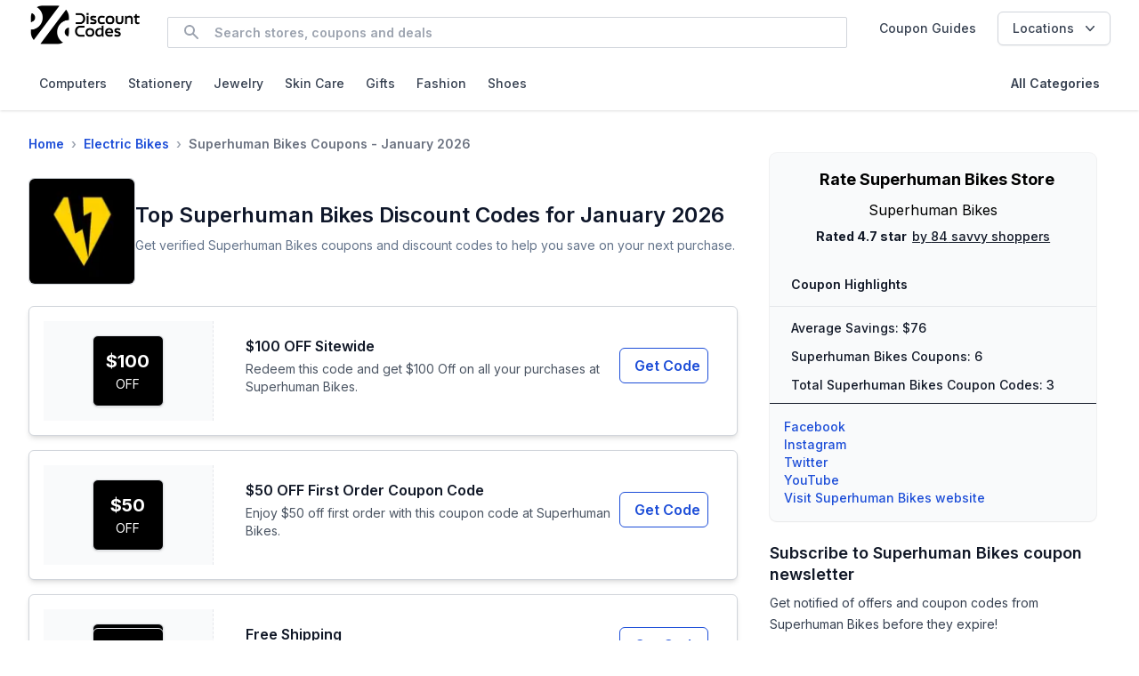

--- FILE ---
content_type: text/html; charset=utf-8
request_url: https://www.discountcodes.com/superhumanbikes
body_size: 12346
content:
<!DOCTYPE html><html lang="en"><head><meta charSet="utf-8"/><meta name="viewport" content="width=device-width"/><meta property="og:type" content="article"/><meta property="og:site_name" content="Discountcodes.com"/><link rel="dns-prefetch" href="//www.googletagmanager.com"/><link rel="dns-prefetch" href="//unpkg.com"/><link rel="preconnect" href="https://fonts.googleapis.com"/><link rel="preconnect" href="https://fonts.gstatic.com" crossorigin="true"/><meta name="theme-color" content="#ffffff"/><title>$100 OFF Superhuman Bikes Coupons and Discount Codes (Jan 2026)</title><meta name="robots" content="index,follow"/><meta name="description" content="Save an average of $76 with Superhuman Bikes in January 2026. Top offer: $100 Off Sitewide. Find 6 Superhuman Bikes verified Coupons and discounts at Discountcodes.com. "/><meta property="og:title" content="$100 OFF Superhuman Bikes Coupons and Discount Codes (Jan 2026)"/><meta property="og:description" content="Save an average of $76 with Superhuman Bikes in January 2026. Top offer: $100 Off Sitewide. Find 6 Superhuman Bikes verified Coupons and discounts at Discountcodes.com. "/><meta property="og:url" content="https://www.discountcodes.com/superhumanbikes"/><meta property="og:image" content="https://res.cloudinary.com/discountcodes/image/upload/v1717685781/store_logos/superhumanbikes-discount-codes.png"/><meta property="og:image:alt" content="Superhuman Bikes logo"/><meta property="og:image:width" content="120"/><meta property="og:image:height" content="40"/><link rel="canonical" href="https://www.discountcodes.com/superhumanbikes"/><meta name="keywords" content="Superhuman Bikes discounts, Superhuman Bikes coupons, Superhuman Bikes promo codes"/><meta name="googlebot" content="noarchive"/><script type="application/ld+json">{"@context":"https://schema.org","@type":"Store","@id":"#Store","name":"Superhuman Bikes","logo":"https://res.cloudinary.com/discountcodes/image/upload/v1717685781/store_logos/superhumanbikes-discount-codes.png","image":"https://res.cloudinary.com/discountcodes/image/upload/v1717685781/store_logos/superhumanbikes-discount-codes.png","url":"https://www.discountcodes.com/superhumanbikes","description":"Save an average of $76 with Superhuman Bikes in January 2026. Top offer: $100 Off Sitewide. Find 6 Superhuman Bikes verified Coupons and discounts at Discountcodes.com. ","sameAs":["https://www.facebook.com/superhumanbikes","https://www.instagram.com/superhumanbikes/","https://superhumanbikes.com/","https://x.com/superhumanbikes","https://www.youtube.com/channel/UC13kWhYPjoYHfvfbgG2QjAA"],"address":{"@type":"PostalAddress","addressCountry":"US"}}</script><link rel="preload" as="image" imageSrcSet="/_next/image?url=%2Fimages%2Fdiscount-codes-logo.png&amp;w=256&amp;q=75 1x, /_next/image?url=%2Fimages%2Fdiscount-codes-logo.png&amp;w=384&amp;q=75 2x" fetchpriority="high"/><meta name="next-head-count" content="24"/><meta name="commission-factory-verification" content="9192559a0a694259948d6226e88d4328"/><link rel="preload" href="/_next/static/media/e4af272ccee01ff0-s.p.woff2" as="font" type="font/woff2" crossorigin="anonymous" data-next-font="size-adjust"/><link rel="preload" href="/_next/static/css/70ab163afde0a095.css" as="style"/><link rel="stylesheet" href="/_next/static/css/70ab163afde0a095.css" data-n-g=""/><noscript data-n-css=""></noscript><script defer="" nomodule="" src="/_next/static/chunks/polyfills-c67a75d1b6f99dc8.js" type="d475c291bf3408354d68d24c-text/javascript"></script><script src="/_next/static/chunks/webpack-c124fa0e2a05ac2f.js" defer="" type="d475c291bf3408354d68d24c-text/javascript"></script><script src="/_next/static/chunks/framework-5666885447fdc3cc.js" defer="" type="d475c291bf3408354d68d24c-text/javascript"></script><script src="/_next/static/chunks/main-26a6026f15ed5aca.js" defer="" type="d475c291bf3408354d68d24c-text/javascript"></script><script src="/_next/static/chunks/pages/_app-1c031e139a7909ce.js" defer="" type="d475c291bf3408354d68d24c-text/javascript"></script><script src="/_next/static/chunks/252f366e-ff99e54b3194ebe4.js" defer="" type="d475c291bf3408354d68d24c-text/javascript"></script><script src="/_next/static/chunks/1a48c3c1-31e7174bb3722a4e.js" defer="" type="d475c291bf3408354d68d24c-text/javascript"></script><script src="/_next/static/chunks/4243-ced6124e639920e6.js" defer="" type="d475c291bf3408354d68d24c-text/javascript"></script><script src="/_next/static/chunks/8866-56909b7f280e5111.js" defer="" type="d475c291bf3408354d68d24c-text/javascript"></script><script src="/_next/static/chunks/7376-d47ba924c2a0d403.js" defer="" type="d475c291bf3408354d68d24c-text/javascript"></script><script src="/_next/static/chunks/6273-b6980a0303aa1ee0.js" defer="" type="d475c291bf3408354d68d24c-text/javascript"></script><script src="/_next/static/chunks/291-f0ca9a6b98a11c1a.js" defer="" type="d475c291bf3408354d68d24c-text/javascript"></script><script src="/_next/static/chunks/2528-52f440c30110558c.js" defer="" type="d475c291bf3408354d68d24c-text/javascript"></script><script src="/_next/static/chunks/pages/%5Bslug%5D-f3df66710c77d703.js" defer="" type="d475c291bf3408354d68d24c-text/javascript"></script><script src="/_next/static/HcmAeEr09Pp5s3sJaSoax/_buildManifest.js" defer="" type="d475c291bf3408354d68d24c-text/javascript"></script><script src="/_next/static/HcmAeEr09Pp5s3sJaSoax/_ssgManifest.js" defer="" type="d475c291bf3408354d68d24c-text/javascript"></script></head><body><div id="__next"><div class="__className_f367f3"><a href="#main-content" class="skip-link absolute left-2 top-2 -translate-y-16 focus:translate-y-0 bg-white px-4 py-2 text-sm font-medium border border-gray-300 rounded shadow focus:outline-none focus:ring-2 focus:ring-blue-500 z-50">Skip to main content</a><div><div class="min-h-screen"><main id="main-content"><script type="application/ld+json">{"@context":"https://schema.org","@type":"BreadcrumbList","itemListElement":[{"@type":"ListItem","position":1,"name":"Home","item":"https://www.discountcodes.com/","id":"https://www.discountcodes.com/"},{"@type":"ListItem","position":2,"name":"Electric Bikes","item":"https://www.discountcodes.com/explore/electricbikes","id":"https://www.discountcodes.com/explore/electricbikes"},{"@type":"ListItem","position":3,"name":"Superhuman Bikes","item":"https://www.discountcodes.com/superhumanbikes","id":"https://www.discountcodes.com/superhumanbikes"}]}</script><header role="banner" class="header"><div class="headerContainer"><div class="headerFlex"><div class="logoWrapper"><a aria-label="Discount Codes - Home" class="logoLink" href="/"><img alt="Discountcodes.com - Home" fetchpriority="high" width="180" height="40" decoding="async" data-nimg="1" style="color:transparent" srcSet="/_next/image?url=%2Fimages%2Fdiscount-codes-logo.png&amp;w=256&amp;q=75 1x, /_next/image?url=%2Fimages%2Fdiscount-codes-logo.png&amp;w=384&amp;q=75 2x" src="/_next/image?url=%2Fimages%2Fdiscount-codes-logo.png&amp;w=384&amp;q=75"/></a></div><div class="searchToggleWrapper"><div class="searchWrapper"><div class="relative md:mx-3 mt-3 mb-1 text-slate-500 rounded-md max-w-32"><div class="flex items-center border border-gray-300 rounded-sm focus-within:border-blue-700 focus-within:border-2 justify-between "><svg class="h-5 w-5 text-gray-400 ml-4" viewBox="0 0 20 20" fill="currentColor"><path fill-rule="evenodd" d="M8 4a4 4 0 100 8 4 4 0 000-8zM2 8a6 6 0 1110.89 3.476l4.817 4.817a1 1 0 01-1.414 1.414l-4.816-4.816A6 6 0 012 8z" clip-rule="evenodd"></path></svg><form class="flex flex-grow relative"><input class="py-2 px-4 flex-grow leading-3 text-sm font-semibold outline-none border-none " placeholder="Search stores, coupons and deals" type="text" aria-label="Search" value=""/><button type="submit" hidden=""></button></form><div class="mx-2 flex items-center"></div></div><div></div></div></div><div><div aria-label="Open menu" class="mobileToggleBtn"><button aria-label="Open menu" aria-expanded="false" aria-controls="mobile-nav-menu"><svg stroke="currentColor" fill="currentColor" stroke-width="0" viewBox="0 0 24 24" class="iconSize" aria-hidden="true" height="1em" width="1em" xmlns="http://www.w3.org/2000/svg"><path d="M4 6h16v2H4zm0 5h16v2H4zm0 5h16v2H4z"></path></svg></button></div></div></div><div class="desktopLinksWrapper"><a class="desktopLink" href="/savingsu">Coupon Guides</a><div class="relative inline-block text-left"><button class="inline-flex justify-center items-center px-4 py-2 bg-white text-sm font-medium text-gray-700 border border-gray-300 rounded-md shadow-sm hover:bg-gray-50">Locations<svg class="ml-2 -mr-1 h-5 w-5" xmlns="http://www.w3.org/2000/svg" viewBox="0 0 20 20" fill="currentColor"><path fill-rule="evenodd" d="M5.23 7.21a.75.75 0 011.06.02L10 11.293l3.71-4.06a.75.75 0 111.08 1.04l-4.25 4.65a.75.75 0 01-1.08 0L5.25 8.27a.75.75 0 01-.02-1.06z" clip-rule="evenodd"></path></svg></button></div></div></div><nav class="desktopSecondaryNav" role="navigation" aria-label="Global"><nav class="flex flex-wrap justify-between items-start w-full gap-2 sm:gap-4 py-2" role="navigation" aria-label="Secondary Navigation"><div class="flex flex-wrap gap-2 sm:gap-4 justify-start sm:justify-between w-full"><a aria-label="Explore Computers category" class="text-gray-700 px-3 py-1 text-sm font-medium hover:text-blue-600" href="/explore/computers">Computers</a><a aria-label="Explore Stationery category" class="text-gray-700 px-3 py-1 text-sm font-medium hover:text-blue-600" href="/explore/stationery">Stationery</a><a aria-label="Explore Jewelry category" class="text-gray-700 px-3 py-1 text-sm font-medium hover:text-blue-600" href="/explore/jewelry">Jewelry</a><a aria-label="Explore Skin Care category" class="text-gray-700 px-3 py-1 text-sm font-medium hover:text-blue-600" href="/explore/skincare">Skin Care</a><a aria-label="Explore Gifts category" class="text-gray-700 px-3 py-1 text-sm font-medium hover:text-blue-600" href="/explore/gifts">Gifts</a><a aria-label="Explore Fashion category" class="text-gray-700 px-3 py-1 text-sm font-medium hover:text-blue-600" href="/explore/fashion">Fashion</a><a aria-label="Explore Shoes category" class="text-gray-700 px-3 py-1 text-sm font-medium hover:text-blue-600" href="/explore/shoes">Shoes</a><a aria-label="View all categories" class="text-gray-700 px-3 py-1 text-sm font-medium sm:font-semibold sm:ml-auto" href="/categories">All Categories</a></div></nav></nav></div><div class="mobileNavWrapper"></div></header><div class="mx-auto lg:px-8 pb-4 max-w-7xl mt-4 px-2 sm:px-4"><div class="flex flex-col md:flex-row space-y-5 md:space-y-0 md:space-x-5"><div class="w-full md:w-2/3"><nav class="pr-4 py-3 mb-4" aria-label="Breadcrumb"><ol class="flex flex-wrap items-center text-sm font-semibold text-gray-700"><li class="flex items-center"><a class="text-blue-700 hover:text-blue-900 focus:outline-none focus:underline" href="/"><span>Home</span></a><span class="mx-2 text-gray-400">›</span></li><li class="flex items-center"><a class="text-blue-700 hover:text-blue-900 focus:outline-none focus:underline" href="/explore/electricbikes"><span>Electric Bikes</span></a><span class="mx-2 text-gray-400">›</span></li><li class="flex items-center"><span class="text-gray-500" aria-current="page"><span>Superhuman Bikes Coupons - January 2026</span></span></li></ol></nav><div class="flex flex-row items-center gap-4"><div class="relative flex-none pl-3 h-[120px] w-[120px] border border-gray-300 rounded-md "><img alt="Superhuman Bikes Coupons" loading="lazy" decoding="async" data-nimg="fill" class="rounded-md" style="position:absolute;height:100%;width:100%;left:0;top:0;right:0;bottom:0;object-fit:contain;color:transparent" sizes="100vw" srcSet="/_next/image?url=https%3A%2F%2Fres.cloudinary.com%2Fdiscountcodes%2Fimage%2Fupload%2Fv1717685781%2Fstore_logos%2Fsuperhumanbikes-discount-codes.png&amp;w=640&amp;q=75 640w, /_next/image?url=https%3A%2F%2Fres.cloudinary.com%2Fdiscountcodes%2Fimage%2Fupload%2Fv1717685781%2Fstore_logos%2Fsuperhumanbikes-discount-codes.png&amp;w=750&amp;q=75 750w, /_next/image?url=https%3A%2F%2Fres.cloudinary.com%2Fdiscountcodes%2Fimage%2Fupload%2Fv1717685781%2Fstore_logos%2Fsuperhumanbikes-discount-codes.png&amp;w=828&amp;q=75 828w, /_next/image?url=https%3A%2F%2Fres.cloudinary.com%2Fdiscountcodes%2Fimage%2Fupload%2Fv1717685781%2Fstore_logos%2Fsuperhumanbikes-discount-codes.png&amp;w=1080&amp;q=75 1080w, /_next/image?url=https%3A%2F%2Fres.cloudinary.com%2Fdiscountcodes%2Fimage%2Fupload%2Fv1717685781%2Fstore_logos%2Fsuperhumanbikes-discount-codes.png&amp;w=1200&amp;q=75 1200w, /_next/image?url=https%3A%2F%2Fres.cloudinary.com%2Fdiscountcodes%2Fimage%2Fupload%2Fv1717685781%2Fstore_logos%2Fsuperhumanbikes-discount-codes.png&amp;w=1920&amp;q=75 1920w, /_next/image?url=https%3A%2F%2Fres.cloudinary.com%2Fdiscountcodes%2Fimage%2Fupload%2Fv1717685781%2Fstore_logos%2Fsuperhumanbikes-discount-codes.png&amp;w=2048&amp;q=75 2048w, /_next/image?url=https%3A%2F%2Fres.cloudinary.com%2Fdiscountcodes%2Fimage%2Fupload%2Fv1717685781%2Fstore_logos%2Fsuperhumanbikes-discount-codes.png&amp;w=3840&amp;q=75 3840w" src="/_next/image?url=https%3A%2F%2Fres.cloudinary.com%2Fdiscountcodes%2Fimage%2Fupload%2Fv1717685781%2Fstore_logos%2Fsuperhumanbikes-discount-codes.png&amp;w=3840&amp;q=75"/></div><div class="flex flex-col gap-2"><div><header><h1 class="font-semibold text-slate-900 text-xl md:text-2xl">Top Superhuman Bikes Discount Codes for January 2026</h1><p class="text-sm text-slate-500 py-2">Get verified Superhuman Bikes coupons and discount codes to help you save on your next purchase.</p></header></div></div></div><div><section class="my-4 space-y-2" aria-labelledby="top-offers-heading"><ul class="space-y-4 mt-6"><li class="bg-white cursor-pointer overflow-hidden border transition hover:shadow-md hover:border-gray-200 flex border-gray-300 shadow-md rounded-md md:p-4 md:space-x-5 offer-card"><div class="bg-gray-50 flex items-center justify-center p-4 border-dashed border-gray-200 w-1/4 border-r"><div class="relative h-20 w-20"><div class="card-img-merchant"><p class="text-white text-lg sm:text-xl font-bold leading-none">$<!-- -->100</p><p class="text-white text-xs sm:text-sm mt-0.5">OFF</p></div></div></div><div class="flex-1 p-4 flex flex-col justify-between"><div class="flex flex-col sm:flex-row sm:items-start sm:justify-between gap-3"><div><h2 class="text-md font-semibold text-gray-900">$100 OFF Sitewide</h2><p class="text-sm text-gray-600 mt-1">Redeem this code and get $100 Off on all your purchases at Superhuman Bikes.</p></div><div class="flex-shrink-0 self-start md:self-center"><button class="btn-get-code">Get <!-- -->Code<!-- --> </button></div></div></div></li><li class="bg-white cursor-pointer overflow-hidden border transition hover:shadow-md hover:border-gray-200 flex border-gray-300 shadow-md rounded-md md:p-4 md:space-x-5 offer-card"><div class="bg-gray-50 flex items-center justify-center p-4 border-dashed border-gray-200 w-1/4 border-r"><div class="relative h-20 w-20"><div class="card-img-merchant"><p class="text-white text-lg sm:text-xl font-bold leading-none">$<!-- -->50</p><p class="text-white text-xs sm:text-sm mt-0.5">OFF</p></div></div></div><div class="flex-1 p-4 flex flex-col justify-between"><div class="flex flex-col sm:flex-row sm:items-start sm:justify-between gap-3"><div><h2 class="text-md font-semibold text-gray-900">$50 OFF First Order Coupon Code</h2><p class="text-sm text-gray-600 mt-1">Enjoy $50 off first order with this coupon code at Superhuman Bikes.</p></div><div class="flex-shrink-0 self-start md:self-center"><button class="btn-get-code">Get <!-- -->Code<!-- --> </button></div></div></div></li><li class="bg-white cursor-pointer overflow-hidden border transition hover:shadow-md hover:border-gray-200 flex border-gray-300 shadow-md rounded-md md:p-4 md:space-x-5 offer-card"><div class="bg-gray-50 flex items-center justify-center p-4 border-dashed border-gray-200 w-1/4 border-r"><div class="relative h-20 w-20"><div class="card-img-merchant"><div class="ct-box"><p class="text-white text-lg sm:text-xl font-bold leading-none">FREE</p><p class="text-white text-xs sm:text-sm mt-0.5">SHIPPING</p></div></div></div></div><div class="flex-1 p-4 flex flex-col justify-between"><div class="flex flex-col sm:flex-row sm:items-start sm:justify-between gap-3"><div><h2 class="text-md font-semibold text-gray-900">Free Shipping</h2><p class="text-sm text-gray-600 mt-1">Enjoy free shipping on all orders at Superhuman Bikes.</p></div><div class="flex-shrink-0 self-start md:self-center"><button class="btn-get-code">Get <!-- -->Code<!-- --> </button></div></div></div></li><li class="bg-white cursor-pointer overflow-hidden border transition hover:shadow-md hover:border-gray-200 flex border-gray-300 shadow-md rounded-md md:p-4 md:space-x-5 offer-card"><div class="bg-gray-50 flex items-center justify-center p-4 border-dashed border-gray-200 w-1/4 border-r"><div class="relative h-20 w-20"><div class="card-img-merchant"><p class="text-white text-lg sm:text-xl font-bold leading-none">$<!-- -->1300</p><p class="text-white text-xs sm:text-sm mt-0.5">OFF</p></div></div></div><div class="flex-1 p-4 flex flex-col justify-between"><div class="flex flex-col sm:flex-row sm:items-start sm:justify-between gap-3"><div><h2 class="text-md font-semibold text-gray-900">Up to $1300 OFF sale items</h2><p class="text-sm text-gray-600 mt-1">Receive up to $1300 Off sale items at Superhuman Bikes.</p></div><div class="flex-shrink-0 self-start md:self-center"><button class="btn-get-code">Get <!-- -->Deal<!-- --> </button></div></div></div></li><li class="bg-white cursor-pointer overflow-hidden border transition hover:shadow-md hover:border-gray-200 flex border-gray-300 shadow-md rounded-md md:p-4 md:space-x-5 offer-card"><div class="bg-gray-50 flex items-center justify-center p-4 border-dashed border-gray-200 w-1/4 border-r"><div class="relative h-20 w-20"><div class="card-img-merchant"><p class="text-white text-lg sm:text-xl font-bold leading-none">$<!-- -->200</p><p class="text-white text-xs sm:text-sm mt-0.5">OFF</p></div></div></div><div class="flex-1 p-4 flex flex-col justify-between"><div class="flex flex-col sm:flex-row sm:items-start sm:justify-between gap-3"><div><h2 class="text-md font-semibold text-gray-900">Up to $200 OFF Mountain Bikes</h2><p class="text-sm text-gray-600 mt-1">Enjoy up to $200 Off Mountain Bikes at Superhuman Bikes.</p></div><div class="flex-shrink-0 self-start md:self-center"><button class="btn-get-code">Get <!-- -->Deal<!-- --> </button></div></div></div></li><li class="bg-white cursor-pointer overflow-hidden border transition hover:shadow-md hover:border-gray-200 flex border-gray-300 shadow-md rounded-md md:p-4 md:space-x-5 offer-card"><div class="bg-gray-50 flex items-center justify-center p-4 border-dashed border-gray-200 w-1/4 border-r"><div class="relative h-20 w-20"><div class="card-img-merchant"><p class="text-white text-lg sm:text-xl font-bold leading-none">$<!-- -->200</p><p class="text-white text-xs sm:text-sm mt-0.5">OFF</p></div></div></div><div class="flex-1 p-4 flex flex-col justify-between"><div class="flex flex-col sm:flex-row sm:items-start sm:justify-between gap-3"><div><h2 class="text-md font-semibold text-gray-900">$200 OFF Gladiator Electric Fat Bike</h2><p class="text-sm text-gray-600 mt-1">Receive $200 Off Gladiator Electric Fat Bike at Superhuman Bikes.</p></div><div class="flex-shrink-0 self-start md:self-center"><button class="btn-get-code">Get <!-- -->Deal<!-- --> </button></div></div></div></li></ul></section></div><div class="block sm:hidden"><section aria-label="Email Newsletter Signup" class="mt-4 xl:mt-0 rounded-md"><h2 class="text-lg font-semibold leading-6 text-gray-900">Subscribe to <!-- -->Superhuman Bikes<!-- --> <!-- -->coupon<!-- --> <!-- -->newsletter</h2><p class="mt-2 text-sm leading-6 text-gray-700">Get notified of offers and <!-- -->coupon codes<!-- --> from<!-- --> <!-- -->Superhuman Bikes<!-- --> before they expire!</p><form class="mt-4 sm:flex sm:max-w-md sm:items-end" aria-label="Newsletter subscription form"><div class="w-full"><label for="email-address" class="block text-sm font-medium text-gray-700 mb-1">Email address</label><input type="email" name="email-address" id="email-address" autoComplete="email" required="" class="w-full appearance-none rounded-md border border-gray-300 bg-white px-3 py-2 text-sm text-gray-900 shadow-sm placeholder-gray-400 focus:outline-none focus:ring-2 focus:ring-indigo-600" placeholder="Enter your email address"/></div><div class="mt-4 sm:ml-4 sm:mt-0"><button type="submit" class="flex w-full items-center justify-center rounded-md bg-blue-700 px-3 py-2 text-sm font-semibold text-white shadow-sm hover:bg-blue-800 focus:outline-none focus:ring-2 focus:ring-offset-2 focus:ring-blue-700">Subscribe</button></div></form></section></div><section aria-labelledby="similar-stores-heading" class="mt-8"><div class="flex items-center justify-between mb-3"><h2 id="similar-stores-heading" class="text-lg font-semibold text-gray-900">Similar stores for <!-- -->Superhuman Bikes<!-- --> <!-- -->coupons</h2></div><ul class="grid grid-cols-1 md:grid-cols-2 gap-4"><li class="bg-white rounded-lg border border-gray-200 shadow-sm hover:shadow-md transition-shadow duration-150"><a class="block h-full p-4 space-y-3" href="/windone"><div class="flex items-center gap-3"><div class="h-12 w-12 flex items-center justify-center overflow-hidden rounded border border-gray-100 bg-gray-50 flex-shrink-0"><img alt="Windone coupons" loading="lazy" width="48" height="48" decoding="async" data-nimg="1" class="object-contain" style="color:transparent" srcSet="/_next/image?url=https%3A%2F%2Fres.cloudinary.com%2Fdiscountcodes%2Fimage%2Fupload%2Fv1722260940%2Fstore_logos%2Fwindone-discount-codes.png&amp;w=48&amp;q=75 1x, /_next/image?url=https%3A%2F%2Fres.cloudinary.com%2Fdiscountcodes%2Fimage%2Fupload%2Fv1722260940%2Fstore_logos%2Fwindone-discount-codes.png&amp;w=96&amp;q=75 2x" src="/_next/image?url=https%3A%2F%2Fres.cloudinary.com%2Fdiscountcodes%2Fimage%2Fupload%2Fv1722260940%2Fstore_logos%2Fwindone-discount-codes.png&amp;w=96&amp;q=75"/></div><div class="flex flex-col"><p class="text-base font-semibold text-gray-900">Windone</p><p class="text-xs text-gray-500">12<!-- --> offers</p></div></div><p class="text-sm text-gray-700">Shoppers like this store for deals similar to what you viewed.</p><p class="text-xs font-semibold text-blue-700">See all <!-- -->12<!-- --> <!-- -->Windone<!-- --> <!-- -->coupons</p></a></li><li class="bg-white rounded-lg border border-gray-200 shadow-sm hover:shadow-md transition-shadow duration-150"><a class="block h-full p-4 space-y-3" href="/emoko"><div class="flex items-center gap-3"><div class="h-12 w-12 flex items-center justify-center overflow-hidden rounded border border-gray-100 bg-gray-50 flex-shrink-0"><img alt="EMOKO coupons" loading="lazy" width="48" height="48" decoding="async" data-nimg="1" class="object-contain" style="color:transparent" srcSet="/_next/image?url=https%3A%2F%2Fres.cloudinary.com%2Fdiscountcodes%2Fimage%2Fupload%2Fv1753085918%2Fstore_logos%2Femoko-discount-codes.png&amp;w=48&amp;q=75 1x, /_next/image?url=https%3A%2F%2Fres.cloudinary.com%2Fdiscountcodes%2Fimage%2Fupload%2Fv1753085918%2Fstore_logos%2Femoko-discount-codes.png&amp;w=96&amp;q=75 2x" src="/_next/image?url=https%3A%2F%2Fres.cloudinary.com%2Fdiscountcodes%2Fimage%2Fupload%2Fv1753085918%2Fstore_logos%2Femoko-discount-codes.png&amp;w=96&amp;q=75"/></div><div class="flex flex-col"><p class="text-base font-semibold text-gray-900">EMOKO</p><p class="text-xs text-gray-500">10<!-- --> offers</p></div></div><p class="text-sm text-gray-700">Shoppers like this store for deals similar to what you viewed.</p><p class="text-xs font-semibold text-blue-700">See all <!-- -->10<!-- --> <!-- -->EMOKO<!-- --> <!-- -->coupons</p></a></li><li class="bg-white rounded-lg border border-gray-200 shadow-sm hover:shadow-md transition-shadow duration-150"><a class="block h-full p-4 space-y-3" href="/onemilebike"><div class="flex items-center gap-3"><div class="h-12 w-12 flex items-center justify-center overflow-hidden rounded border border-gray-100 bg-gray-50 flex-shrink-0"><img alt="Onemile coupons" loading="lazy" width="48" height="48" decoding="async" data-nimg="1" class="object-contain" style="color:transparent" srcSet="/_next/image?url=https%3A%2F%2Fres.cloudinary.com%2Fdiscountcodes%2Fimage%2Fupload%2Fv1710513687%2Fstore_logos%2Fonemilebike-discount-codes.png&amp;w=48&amp;q=75 1x, /_next/image?url=https%3A%2F%2Fres.cloudinary.com%2Fdiscountcodes%2Fimage%2Fupload%2Fv1710513687%2Fstore_logos%2Fonemilebike-discount-codes.png&amp;w=96&amp;q=75 2x" src="/_next/image?url=https%3A%2F%2Fres.cloudinary.com%2Fdiscountcodes%2Fimage%2Fupload%2Fv1710513687%2Fstore_logos%2Fonemilebike-discount-codes.png&amp;w=96&amp;q=75"/></div><div class="flex flex-col"><p class="text-base font-semibold text-gray-900">Onemile</p><p class="text-xs text-gray-500">7<!-- --> offers</p></div></div><p class="text-sm text-gray-700">Shoppers like this store for deals similar to what you viewed.</p><p class="text-xs font-semibold text-blue-700">See all <!-- -->7<!-- --> <!-- -->Onemile<!-- --> <!-- -->coupons</p></a></li><li class="bg-white rounded-lg border border-gray-200 shadow-sm hover:shadow-md transition-shadow duration-150"><a class="block h-full p-4 space-y-3" href="/lodstun"><div class="flex items-center gap-3"><div class="h-12 w-12 flex items-center justify-center overflow-hidden rounded border border-gray-100 bg-gray-50 flex-shrink-0"><img alt="LODSTUN coupons" loading="lazy" width="48" height="48" decoding="async" data-nimg="1" class="object-contain" style="color:transparent" srcSet="/_next/image?url=https%3A%2F%2Fres.cloudinary.com%2Fdiscountcodes%2Fimage%2Fupload%2Fv1752133585%2Fstore_logos%2Flodstun-discount-codes.png&amp;w=48&amp;q=75 1x, /_next/image?url=https%3A%2F%2Fres.cloudinary.com%2Fdiscountcodes%2Fimage%2Fupload%2Fv1752133585%2Fstore_logos%2Flodstun-discount-codes.png&amp;w=96&amp;q=75 2x" src="/_next/image?url=https%3A%2F%2Fres.cloudinary.com%2Fdiscountcodes%2Fimage%2Fupload%2Fv1752133585%2Fstore_logos%2Flodstun-discount-codes.png&amp;w=96&amp;q=75"/></div><div class="flex flex-col"><p class="text-base font-semibold text-gray-900">LODSTUN</p><p class="text-xs text-gray-500">6<!-- --> offers</p></div></div><p class="text-sm text-gray-700">Shoppers like this store for deals similar to what you viewed.</p><p class="text-xs font-semibold text-blue-700">See all <!-- -->6<!-- --> <!-- -->LODSTUN<!-- --> <!-- -->coupons</p></a></li><li class="bg-white rounded-lg border border-gray-200 shadow-sm hover:shadow-md transition-shadow duration-150"><a class="block h-full p-4 space-y-3" href="/starrynite"><div class="flex items-center gap-3"><div class="h-12 w-12 flex items-center justify-center overflow-hidden rounded border border-gray-100 bg-gray-50 flex-shrink-0"><img alt="Starrynite coupons" loading="lazy" width="48" height="48" decoding="async" data-nimg="1" class="object-contain" style="color:transparent" srcSet="/_next/image?url=https%3A%2F%2Fres.cloudinary.com%2Fdiscountcodes%2Fimage%2Fupload%2Fv1750951036%2Fstore_logos%2Fstarrynite-discount-codes.png&amp;w=48&amp;q=75 1x, /_next/image?url=https%3A%2F%2Fres.cloudinary.com%2Fdiscountcodes%2Fimage%2Fupload%2Fv1750951036%2Fstore_logos%2Fstarrynite-discount-codes.png&amp;w=96&amp;q=75 2x" src="/_next/image?url=https%3A%2F%2Fres.cloudinary.com%2Fdiscountcodes%2Fimage%2Fupload%2Fv1750951036%2Fstore_logos%2Fstarrynite-discount-codes.png&amp;w=96&amp;q=75"/></div><div class="flex flex-col"><p class="text-base font-semibold text-gray-900">Starrynite</p><p class="text-xs text-gray-500">6<!-- --> offers</p></div></div><p class="text-sm text-gray-700">Shoppers like this store for deals similar to what you viewed.</p><p class="text-xs font-semibold text-blue-700">See all <!-- -->6<!-- --> <!-- -->Starrynite<!-- --> <!-- -->coupons</p></a></li><li class="bg-white rounded-lg border border-gray-200 shadow-sm hover:shadow-md transition-shadow duration-150"><a class="block h-full p-4 space-y-3" href="/urbandrift"><div class="flex items-center gap-3"><div class="h-12 w-12 flex items-center justify-center overflow-hidden rounded border border-gray-100 bg-gray-50 flex-shrink-0"><img alt="Urban Drift coupons" loading="lazy" width="48" height="48" decoding="async" data-nimg="1" class="object-contain" style="color:transparent" srcSet="/_next/image?url=https%3A%2F%2Fres.cloudinary.com%2Fdiscountcodes%2Fimage%2Fupload%2Fv1715854827%2Fstore_logos%2Furbandrift-discount-codes.png&amp;w=48&amp;q=75 1x, /_next/image?url=https%3A%2F%2Fres.cloudinary.com%2Fdiscountcodes%2Fimage%2Fupload%2Fv1715854827%2Fstore_logos%2Furbandrift-discount-codes.png&amp;w=96&amp;q=75 2x" src="/_next/image?url=https%3A%2F%2Fres.cloudinary.com%2Fdiscountcodes%2Fimage%2Fupload%2Fv1715854827%2Fstore_logos%2Furbandrift-discount-codes.png&amp;w=96&amp;q=75"/></div><div class="flex flex-col"><p class="text-base font-semibold text-gray-900">Urban Drift</p><p class="text-xs text-gray-500">6<!-- --> offers</p></div></div><p class="text-sm text-gray-700">Shoppers like this store for deals similar to what you viewed.</p><p class="text-xs font-semibold text-blue-700">See all <!-- -->6<!-- --> <!-- -->Urban Drift<!-- --> <!-- -->coupons</p></a></li><li class="bg-white rounded-lg border border-gray-200 shadow-sm hover:shadow-md transition-shadow duration-150"><a class="block h-full p-4 space-y-3" href="/hovsco"><div class="flex items-center gap-3"><div class="h-12 w-12 flex items-center justify-center overflow-hidden rounded border border-gray-100 bg-gray-50 flex-shrink-0"><img alt="HOVSCO coupons" loading="lazy" width="48" height="48" decoding="async" data-nimg="1" class="object-contain" style="color:transparent" srcSet="/_next/image?url=https%3A%2F%2Fres.cloudinary.com%2Fdiscountcodes%2Fimage%2Fupload%2Fv1743092229%2Fstore_logos%2Fhovsco-discount-codes.png&amp;w=48&amp;q=75 1x, /_next/image?url=https%3A%2F%2Fres.cloudinary.com%2Fdiscountcodes%2Fimage%2Fupload%2Fv1743092229%2Fstore_logos%2Fhovsco-discount-codes.png&amp;w=96&amp;q=75 2x" src="/_next/image?url=https%3A%2F%2Fres.cloudinary.com%2Fdiscountcodes%2Fimage%2Fupload%2Fv1743092229%2Fstore_logos%2Fhovsco-discount-codes.png&amp;w=96&amp;q=75"/></div><div class="flex flex-col"><p class="text-base font-semibold text-gray-900">HOVSCO</p><p class="text-xs text-gray-500">5<!-- --> offers</p></div></div><p class="text-sm text-gray-700">Shoppers like this store for deals similar to what you viewed.</p><p class="text-xs font-semibold text-blue-700">See all <!-- -->5<!-- --> <!-- -->HOVSCO<!-- --> <!-- -->coupons</p></a></li><li class="bg-white rounded-lg border border-gray-200 shadow-sm hover:shadow-md transition-shadow duration-150"><a class="block h-full p-4 space-y-3" href="/eskute"><div class="flex items-center gap-3"><div class="h-12 w-12 flex items-center justify-center overflow-hidden rounded border border-gray-100 bg-gray-50 flex-shrink-0"><img alt="ESKUTE coupons" loading="lazy" width="48" height="48" decoding="async" data-nimg="1" class="object-contain" style="color:transparent" srcSet="/_next/image?url=https%3A%2F%2Fres.cloudinary.com%2Fdiscountcodes%2Fimage%2Fupload%2Fv1751554282%2Fstore_logos%2Feskute-discount-codes.png&amp;w=48&amp;q=75 1x, /_next/image?url=https%3A%2F%2Fres.cloudinary.com%2Fdiscountcodes%2Fimage%2Fupload%2Fv1751554282%2Fstore_logos%2Feskute-discount-codes.png&amp;w=96&amp;q=75 2x" src="/_next/image?url=https%3A%2F%2Fres.cloudinary.com%2Fdiscountcodes%2Fimage%2Fupload%2Fv1751554282%2Fstore_logos%2Feskute-discount-codes.png&amp;w=96&amp;q=75"/></div><div class="flex flex-col"><p class="text-base font-semibold text-gray-900">ESKUTE</p><p class="text-xs text-gray-500">4<!-- --> offers</p></div></div><p class="text-sm text-gray-700">Shoppers like this store for deals similar to what you viewed.</p><p class="text-xs font-semibold text-blue-700">See all <!-- -->4<!-- --> <!-- -->ESKUTE<!-- --> <!-- -->coupons</p></a></li><li class="bg-white rounded-lg border border-gray-200 shadow-sm hover:shadow-md transition-shadow duration-150"><a class="block h-full p-4 space-y-3" href="/baicycle"><div class="flex items-center gap-3"><div class="h-12 w-12 flex items-center justify-center overflow-hidden rounded border border-gray-100 bg-gray-50 flex-shrink-0"><img alt="Baicycle coupons" loading="lazy" width="48" height="48" decoding="async" data-nimg="1" class="object-contain" style="color:transparent" srcSet="/_next/image?url=https%3A%2F%2Fres.cloudinary.com%2Fdiscountcodes%2Fimage%2Fupload%2Fv1713280725%2Fstore_logos%2Fbaicycle-discount-codes.png&amp;w=48&amp;q=75 1x, /_next/image?url=https%3A%2F%2Fres.cloudinary.com%2Fdiscountcodes%2Fimage%2Fupload%2Fv1713280725%2Fstore_logos%2Fbaicycle-discount-codes.png&amp;w=96&amp;q=75 2x" src="/_next/image?url=https%3A%2F%2Fres.cloudinary.com%2Fdiscountcodes%2Fimage%2Fupload%2Fv1713280725%2Fstore_logos%2Fbaicycle-discount-codes.png&amp;w=96&amp;q=75"/></div><div class="flex flex-col"><p class="text-base font-semibold text-gray-900">Baicycle</p><p class="text-xs text-gray-500">4<!-- --> offers</p></div></div><p class="text-sm text-gray-700">Shoppers like this store for deals similar to what you viewed.</p><p class="text-xs font-semibold text-blue-700">See all <!-- -->4<!-- --> <!-- -->Baicycle<!-- --> <!-- -->coupons</p></a></li><li class="bg-white rounded-lg border border-gray-200 shadow-sm hover:shadow-md transition-shadow duration-150"><a class="block h-full p-4 space-y-3" href="/buzzebikes"><div class="flex items-center gap-3"><div class="h-12 w-12 flex items-center justify-center overflow-hidden rounded border border-gray-100 bg-gray-50 flex-shrink-0"><img alt="Buzz E-Bikes coupons" loading="lazy" width="48" height="48" decoding="async" data-nimg="1" class="object-contain" style="color:transparent" srcSet="/_next/image?url=https%3A%2F%2Fres.cloudinary.com%2Fdiscountcodes%2Fimage%2Fupload%2Fstore_logos%2Fbuzzebikes-discount-codes.png&amp;w=48&amp;q=75 1x, /_next/image?url=https%3A%2F%2Fres.cloudinary.com%2Fdiscountcodes%2Fimage%2Fupload%2Fstore_logos%2Fbuzzebikes-discount-codes.png&amp;w=96&amp;q=75 2x" src="/_next/image?url=https%3A%2F%2Fres.cloudinary.com%2Fdiscountcodes%2Fimage%2Fupload%2Fstore_logos%2Fbuzzebikes-discount-codes.png&amp;w=96&amp;q=75"/></div><div class="flex flex-col"><p class="text-base font-semibold text-gray-900">Buzz E-Bikes</p><p class="text-xs text-gray-500">4<!-- --> offers</p></div></div><p class="text-sm text-gray-700">Shoppers like this store for deals similar to what you viewed.</p><p class="text-xs font-semibold text-blue-700">See all <!-- -->4<!-- --> <!-- -->Buzz E-Bikes<!-- --> <!-- -->coupons</p></a></li></ul></section><section class="faq"><div class="faq-wrap"><div class="faq-grid"><div class="faq-col"><h2 class="faq-title">Superhuman Bikes<!-- --> <!-- -->Coupons<!-- --> Frequently Asked Questions</h2><dl class="faq-list"><div class="faq-item"><dt class="faq-q">What Presidents&#x27; Day special offers can I find on electric bikes at Superhuman Bikes?</dt><dd class="faq-a">During Presidents&#x27; Day, Superhuman Bikes often features fantastic deals on their range of electric bikes. Look out for exclusive promo codes on the homepage or sign up for their newsletter at https://superhumanbikes.com/ to receive the latest information on discounts and holiday deals directly to your inbox. This is a great opportunity to invest in high-quality electric bikes at a reduced price.</dd></div><div class="faq-item"><dt class="faq-q">How can I find exclusive coupons for electric bikes on Superhuman Bikes?</dt><dd class="faq-a">Certainly! For exclusive coupons on electric bikes at Superhuman Bikes, start by subscribing to their newsletter. They often send out special promo codes to their subscribers. Also, keep an eye on their homepage where they frequently highlight upcoming sales and exclusive discount codes!</dd></div><div class="faq-item"><dt class="faq-q">What are some tips for using discount codes effectively on Superhuman Bikes?</dt><dd class="faq-a">Definitely check out the terms and conditions of each discount code on Superhuman Bikes to maximize your savings. Some codes may offer a higher percentage off on higher-value items or might be usable during certain promotional periods. It&#x27;s wise to test multiple codes to see which gives you the best deal before finalizing your purchase.</dd></div><div class="faq-item"><dt class="faq-q">Can I save on household bike accessories at Superhuman Bikes without coupons?</dt><dd class="faq-a">Sure! Superhuman Bikes offers everyday low prices on a variety of household bike accessories. Additionally, checking out their clearance section can lead to significant discounts on high-quality items without needing a coupon.</dd></div><div class="faq-item"><dt class="faq-q">Are there any rewards programs available at Superhuman Bikes?</dt><dd class="faq-a">Definitely! Superhuman Bikes offers a rewards program where shoppers can earn points on every purchase. These points can be redeemed for discounts on future purchases. Signing up is free and you start earning points immediately with your first purchase.</dd></div><div class="faq-item"><dt class="faq-q">How can I find out about flash sales at Superhuman Bikes?</dt><dd class="faq-a">Flash sales at Superhuman Bikes are best tracked by signing up for their newsletter and following them on social media. They frequently announce short-term deep discounts on a range of products, including top-tier bikes and accessories.</dd></div><div class="faq-item"><dt class="faq-q">Do Superhuman Bikes offer any special discounts for students?</dt><dd class="faq-a">Yes, Superhuman Bikes offers exclusive discounts for students. Just verify your student status through their website to gain access to special coupon codes that you can apply at checkout for additional savings.</dd></div><div class="faq-item"><dt class="faq-q">What are the benefits of the Superhuman Bikes store credit card?</dt><dd class="faq-a">The Superhuman Bikes store credit card comes with several perks, including exclusive savings on purchases, rewards points that can be redeemed for future discounts, and special financing options. It&#x27;s a great way to maximize savings especially if you are a frequent shopper.</dd></div><div class="faq-item"><dt class="faq-q">How does Buy Now, Pay Later work on Superhuman Bikes?</dt><dd class="faq-a">On Superhuman Bikes, the Buy Now, Pay Later option allows you to purchase items immediately and pay in installments over time. This flexible payment option can be selected at checkout, making higher-priced items like premium bikes more affordable.</dd></div><div class="faq-item"><dt class="faq-q">What special offers does Superhuman Bikes have for Martin Luther King Jr. Day?</dt><dd class="faq-a">During Martin Luther King Jr. Day, Superhuman Bikes typically offers a range of discounts and promo codes on high-performance bicycles and gear. To make the most of these deals, visit their website at https://superhumanbikes.com and sign up for their newsletter to receive exclusive early access to holiday sales. Additionally, check their homepage for any Martin Luther King Jr. Day specific promotional banners which might give you additional savings on your purchases.</dd></div><div class="faq-item"><dt class="faq-q">What New Year&#x27;s Day special offers does Superhuman Bikes have for cyclists looking to upgrade their gear?</dt><dd class="faq-a">During the New Year&#x27;s Day celebrations, Superhuman Bikes often introduces exclusive discounts and promo codes targeted at cycling enthusiasts. Check their website starting from late December to discover special offers on bikes, accessories, and gear. Signing up for their newsletter or following them on social media can also give you early access to limited-time deals and promotions designed to kick off your cycling year with style and savings.</dd></div></dl></div></div></div></section></div><div class="w-full md:w-1/3"><aside class="w-full flex flex-col p-2  lg:p-4 bg-white space-y-6"><div class="rounded-lg bg-gray-50 shadow-sm ring-1 ring-gray-900/5 mt-4"><div class="p-2 flex-col justify-center"><div class="mt-2 ml-2 flex items-center justify-center"><h2 class=" text-lg font-bold">Rate <!-- -->Superhuman Bikes<!-- --> Store</h2></div><div class="flex flex-col gap-2 my-2 items-center justify-center" itemscope="" itemType="https://schema.org/Organization"><span itemProp="name">Superhuman Bikes</span><div itemProp="aggregateRating" itemscope="" itemType="https://schema.org/AggregateRating"><meta itemProp="ratingValue" content="4.7"/><meta itemProp="reviewCount" content="84"/></div><div class="flex items-center"><p class="text-sm font-bold py-2 text-gray-900">Rated <!-- -->4.7<!-- --> star  <!-- --> </p><p class="text-sm font-medium text-gray-900 underline"> <!-- -->by <!-- -->84<!-- --> savvy shoppers</p></div></div></div><div class="flex-auto pl-6 pt-2"><h3 class="text-sm font-semibold leading-6 text-gray-900">Coupon<!-- --> Highlights</h3></div><div class="mt-3 flex items-center w-full gap-x-2 border-t border-gray-200 px-6 pt-3"><dl><dt class="sr-only">Average Savings</dt><dd class="text-sm font-medium leading-6 text-gray-900">Average Savings: <!-- -->$<!-- -->76</dd></dl></div><div class="mt-2 w-full px-6 flex items-center gap-x-2"><dl class="flex items-baseline gap-1"><dt class="sr-only">Superhuman Bikes<!-- --> <!-- -->Coupons</dt><dd class="text-sm font-medium leading-6 text-gray-900">Superhuman Bikes<!-- --> <!-- -->Coupons<!-- -->:<!-- --> <!-- -->6</dd></dl></div><div class="mt-2 w-full px-6 flex items-center gap-x-2"><dl class="flex items-baseline gap-1"><dt class="sr-only">Total <!-- -->Superhuman Bikes<!-- --> <!-- -->Coupon Codes</dt><dd class="text-sm font-medium leading-6 text-gray-900">Total <!-- -->Superhuman Bikes<!-- --> <!-- -->Coupon Codes<!-- -->:<!-- --> <!-- -->3</dd></dl></div><div class="mt-2 border-t border-gray-900 px-4 py-4 flex flex-col items-start gap-2 text-sm font-medium text-blue-700"><a target="_blank" rel="noopener noreferrer nofollow" aria-label="Facebook" class="hover:underline" href="https://www.facebook.com/superhumanbikes">Facebook</a><a target="_blank" rel="noopener noreferrer nofollow" aria-label="Instagram" class="hover:underline" href="https://www.instagram.com/superhumanbikes/">Instagram</a><a target="_blank" rel="noopener noreferrer nofollow" aria-label="Twitter" class="hover:underline" href="https://x.com/superhumanbikes">Twitter</a><a target="_blank" rel="noopener noreferrer nofollow" aria-label="YouTube" class="hover:underline" href="https://www.youtube.com/channel/UC13kWhYPjoYHfvfbgG2QjAA">YouTube</a><a target="_blank" rel="noopener noreferrer nofollow" aria-label="Visit Superhuman Bikes website" class="hover:underline" href="/rc/225811?utm_source=&amp;utm_medium=&amp;store=10901">Visit <!-- -->Superhuman Bikes<!-- --> website</a></div></div><div class="hidden sm:block"><section aria-label="Email Newsletter Signup" class="mt-4 xl:mt-0 rounded-md"><h2 class="text-lg font-semibold leading-6 text-gray-900">Subscribe to <!-- -->Superhuman Bikes<!-- --> <!-- -->coupon<!-- --> <!-- -->newsletter</h2><p class="mt-2 text-sm leading-6 text-gray-700">Get notified of offers and <!-- -->coupon codes<!-- --> from<!-- --> <!-- -->Superhuman Bikes<!-- --> before they expire!</p><form class="mt-4 sm:flex sm:max-w-md sm:items-end" aria-label="Newsletter subscription form"><div class="w-full"><label for="email-address" class="block text-sm font-medium text-gray-700 mb-1">Email address</label><input type="email" name="email-address" id="email-address" autoComplete="email" required="" class="w-full appearance-none rounded-md border border-gray-300 bg-white px-3 py-2 text-sm text-gray-900 shadow-sm placeholder-gray-400 focus:outline-none focus:ring-2 focus:ring-indigo-600" placeholder="Enter your email address"/></div><div class="mt-4 sm:ml-4 sm:mt-0"><button type="submit" class="flex w-full items-center justify-center rounded-md bg-blue-700 px-3 py-2 text-sm font-semibold text-white shadow-sm hover:bg-blue-800 focus:outline-none focus:ring-2 focus:ring-offset-2 focus:ring-blue-700">Subscribe</button></div></form></section></div><section class="p-4 rounded-lg bg-gray-50 shadow-sm ring-1 ring-gray-900/5 mt-4"><div class="max-w-md mx-auto"><section><h3 class="text-sm font-semibold leading-6 text-gray-900 p-2">Related Tags</h3><ul><li class="flex items-center px-2 justify-between border-b  border-gray-200 w-full -mb-px hover:bg-gray-300 hover:font-semibold"><a class=" font-medium leading-6   text-sm text-gray-600 mt-1 py-2  w-full flex justify-between" href="/explore/bikes">Bikes</a></li></ul></section></div></section><section aria-labelledby="trust-heading" class="mt-10 rounded-xl border border-gray-200 bg-white p-6 shadow-sm"><h2 id="trust-heading" class="text-lg font-semibold tracking-tight text-gray-900">Why Shoppers Trust Our Deals</h2><p class="mt-3 text-sm text-gray-700">We work every day to make saving money simple and reliable. Every store page on our site is designed to help you find real discounts, updated offers, and accurate information you can trust.</p><div class="mt-5 flex flex-col gap-4"><div><h3 class="text-sm font-semibold text-gray-900">Verified Discounts, Updated Daily</h3><p class="mt-1 text-sm text-gray-700">Our team checks and refreshes coupon codes every day to remove expired offers and highlight deals that still work. If a coupon is listed here, it has been tested recently or verified through our partner networks.</p></div><div><h3 class="text-sm font-semibold text-gray-900">Editorial Review for Accuracy</h3><p class="mt-1 text-sm text-gray-700">Before any offer goes live, our editorial team reviews it for correct terms, expiration dates, and important exclusions. We take the guesswork out of coupon hunting so you always know what to expect.</p></div><div><h3 class="text-sm font-semibold text-gray-900">Partner Brands &amp; Exclusive Codes</h3><p class="mt-1 text-sm text-gray-700">We work closely with top brands and affiliate networks. Through these partnerships, many merchants share new promotions with us first, giving our shoppers early access to fresh discounts and limited-time offers.</p><p class="mt-1 text-sm text-gray-700">Some deals on our site are <strong>exclusive coupon codes</strong> available only through our partners. These exclusive savings are negotiated directly and are not always found on other coupon sites.</p></div><div><h3 class="text-sm font-semibold text-gray-900">Direct Merchant Updates &amp; User Submissions</h3><p class="mt-1 text-sm text-gray-700">Some brands manage their own store pages through our<!-- --> <a target="_blank" rel="noopener noreferrer" class="font-semibold text-blue-700 hover:underline" href="https://couponcenter.discountcodes.com/">AdCenter</a> <!-- -->program, meaning certain offers come directly from the merchants themselves. This ensures official, up-to-date, and brand-verified promotions.</p><p class="mt-1 text-sm text-gray-700">We also allow shoppers to submit coupons they discover online. Each user-submitted offer is reviewed for accuracy before being added, helping keep our pages current and comprehensive.</p></div></div></section><div class="border border-gray-200 rounded-md p-3 mt-4"><p class="font-bold text-[#4d5156] mb-2">Disclaimer</p><p class="text-sm">When you make a purchase through discount links on Discountcodes.com, we may earn a commission.</p></div></aside></div></div></div></main></div><footer class="ft"><div class="ft-container"><div class="ft-top"><div class="ft-logo"><img alt="Surfmyads" loading="lazy" width="128" height="128" decoding="async" data-nimg="1" style="color:transparent" srcSet="/_next/image?url=%2Fsma-logo.webp&amp;w=128&amp;q=75 1x, /_next/image?url=%2Fsma-logo.webp&amp;w=256&amp;q=75 2x" src="/_next/image?url=%2Fsma-logo.webp&amp;w=256&amp;q=75"/></div><nav class="ft-columns" aria-label="Footer Navigation"><section class="ft-column"><h3 class="ft-title">Company</h3><ul class="ft-list"><li><a class="ft-link" href="/about">About</a></li><li><a class="ft-link" href="/contact-discountcodes">Contact</a></li><li><a class="ft-link" href="/about">Our Story</a></li></ul></section><section class="ft-column"><h3 class="ft-title">Locations</h3><ul class="ft-list"><li><a class="ft-link" href="/">US</a></li><li><a class="ft-link" href="/uk">UK</a></li><li><a class="ft-link" href="/ca">Canada</a></li><li><a class="ft-link" href="/au">Australia</a></li></ul></section><section class="ft-column"><h3 class="ft-title">Advertising</h3><ul class="ft-list"><li><a class="ft-link" href="https://couponcenter.discountcodes.com">Add your Store and Coupons</a></li></ul></section><section class="ft-column"><h3 class="ft-title">Legal</h3><ul class="ft-list"><li><a class="ft-link" href="/privacy-policy">Privacy Policy</a></li><li><a class="ft-link" href="/terms">Terms</a></li></ul></section></nav></div><div class="ft-bottom"><p class="ft-copy">© <!-- -->2026<!-- --> Surfmyads, Inc. All rights reserved.</p></div></div></footer></div></div></div><script id="__NEXT_DATA__" type="application/json">{"props":{"pageProps":{"seasonalLinks":[],"topCategories":[{"id":6,"slug":"computers","name":"Computers"},{"id":64,"slug":"stationery","name":"Stationery"},{"id":40,"slug":"jewelry","name":"Jewelry"},{"id":68,"slug":"skincare","name":"Skin Care"},{"id":45,"slug":"gifts","name":"Gifts"},{"id":4,"slug":"fashion","name":"Fashion"},{"id":43,"slug":"shoes","name":"Shoes"}],"store":{"id":10901,"client":10,"name":"Superhuman Bikes","logo_url":"https://res.cloudinary.com/discountcodes/image/upload/v1717685781/store_logos/superhumanbikes-discount-codes.png","rank":"Starter","cover_picture":null,"slug":"superhumanbikes","description":"","website_url":"https://superhumanbikes.com/","affiliate_website_url":"https://superhumanbikes.pxf.io/c/10563/2010911/24865?subid1=(dis-sma)","linked_networks":[],"additional_domains":[],"number_of_coupons":6,"location":"us","primary_network":{"name":"impact","network_mid":"24865"},"created":"2024-06-06T14:55:13.249354Z","updated":"2025-12-01T13:40:23.196448Z","number_of_codes":3,"network_mid":"24865","coupon_policies":[],"is_ai_enabled":false,"is_approved":true,"declined":false,"decline_reason":null,"declined_at":null,"approved_at":null,"contact_email":null,"contact_first_name":null,"contact_last_name":null,"stripe_subscription":{},"extra":{"logo_url_updates":[{"slug":"superhumanbikes","action":"cloudinary_rename","new_url":"https://res.cloudinary.com/discountcodes/image/upload/v1717685781/store_logos/superhumanbikes-discount-codes.png","old_url":"https://res.cloudinary.com/discountcodes/image/upload/v1717685781/dp7t0ekeqsra2qzp55cc.png","client_id":10,"timestamp":"2025-10-15T15:11:25.383739+00:00","rename_success":"SUCCESS"}],"brandfetch_skip_ts":"2025-12-01T13:40:23.193126+00:00","brandfetch_skipped":true,"brandfetch_skip_domain":"superhumanbikes.com","brandfetch_skip_reason":"brandfetch_failed"},"ad_campaigns":[{"id":5420,"campaign_id":"22181282103","status":"Active","search_engine":"google","created_at":"2025-02-02T11:10:33.394563Z","updated_at":"2025-02-02T11:10:33.394585Z","store":10901}],"related_mapping_count":1,"ppc_policy":null,"followers_count":0,"is_active":true,"network_status":null,"primary_category":{"name":"Electric Bikes","slug":"electricbikes","id":187,"parent":null,"is_seasonal":false,"icon_image_url":null,"hero_image_url":null,"thumb_image_url":null,"parent_slug":"cycling","level":2,"number_of_coupons":812,"updated":"2023-06-08T23:10:31.124010Z","pending":false,"source_info":null,"grand_parent":{"name":"Sports","slug":"sports","id":2,"parent":null,"is_seasonal":false,"icon_image_url":null,"hero_image_url":null,"thumb_image_url":null,"parent_slug":null,"level":0,"number_of_coupons":1904,"updated":"2022-09-22T16:38:27.893966Z","pending":false,"source_info":null}},"similar_categories":[{"name":"Bikes","slug":"bikes","id":183,"parent":182,"is_seasonal":false,"icon_image_url":null,"hero_image_url":null,"thumb_image_url":null,"parent_slug":"cycling","level":2,"number_of_coupons":266,"updated":"2023-06-07T21:42:21.802711Z","pending":false,"source_info":null}],"similar_stores":[{"name":"EMOKO","id":122080,"logo_url":"https://res.cloudinary.com/discountcodes/image/upload/v1753085918/store_logos/emoko-discount-codes.png","slug":"emoko","number_of_coupons":10,"voters_count":"48.0"},{"name":"LODSTUN","id":121882,"logo_url":"https://res.cloudinary.com/discountcodes/image/upload/v1752133585/store_logos/lodstun-discount-codes.png","slug":"lodstun","number_of_coupons":6,"voters_count":"140.0"},{"name":"ESKUTE","id":121771,"logo_url":"https://res.cloudinary.com/discountcodes/image/upload/v1751554282/store_logos/eskute-discount-codes.png","slug":"eskute","number_of_coupons":4,"voters_count":"166.0"},{"name":"Starrynite","id":121648,"logo_url":"https://res.cloudinary.com/discountcodes/image/upload/v1750951036/store_logos/starrynite-discount-codes.png","slug":"starrynite","number_of_coupons":6,"voters_count":"16.0"},{"name":"HOVSCO","id":119544,"logo_url":"https://res.cloudinary.com/discountcodes/image/upload/v1743092229/store_logos/hovsco-discount-codes.png","slug":"hovsco","number_of_coupons":5,"voters_count":"111.0"},{"name":"Windone","id":114382,"logo_url":"https://res.cloudinary.com/discountcodes/image/upload/v1722260940/store_logos/windone-discount-codes.png","slug":"windone","number_of_coupons":12,"voters_count":"67.0"},{"name":"Urban Drift","id":10681,"logo_url":"https://res.cloudinary.com/discountcodes/image/upload/v1715854827/store_logos/urbandrift-discount-codes.png","slug":"urbandrift","number_of_coupons":6,"voters_count":"158.0"},{"name":"Baicycle","id":10210,"logo_url":"https://res.cloudinary.com/discountcodes/image/upload/v1713280725/store_logos/baicycle-discount-codes.png","slug":"baicycle","number_of_coupons":4,"voters_count":"33.0"},{"name":"Onemile","id":9994,"logo_url":"https://res.cloudinary.com/discountcodes/image/upload/v1710513687/store_logos/onemilebike-discount-codes.png","slug":"onemilebike","number_of_coupons":7,"voters_count":"171.0"},{"name":"Buzz E-Bikes","id":1595,"logo_url":"https://res.cloudinary.com/discountcodes/image/upload/store_logos/buzzebikes-discount-codes.png","slug":"buzzebikes","number_of_coupons":4,"voters_count":"183.0"}],"average_order_size":null,"average_savings_type":"","average_savings":"76.0","real_average_rating":"0.0","average_rating":"4.7","voters_count":"84.0","real_voters_count":"0.0","info":null,"fb":"https://www.facebook.com/superhumanbikes","instagram":"https://www.instagram.com/superhumanbikes/","twitter":"https://x.com/superhumanbikes","pinterest":null,"wikipedia":null,"youtube":"https://www.youtube.com/channel/UC13kWhYPjoYHfvfbgG2QjAA","snapchat":null,"tiktok":null,"tumblr_url":null,"email_address":null,"blog_url":null,"phone_number":null,"faqs":[{"id":96594,"question":"What Presidents' Day special offers can I find on electric bikes at Superhuman Bikes?","is_ai_generated":true,"is_approved":true,"answer":"During Presidents' Day, Superhuman Bikes often features fantastic deals on their range of electric bikes. Look out for exclusive promo codes on the homepage or sign up for their newsletter at https://superhumanbikes.com/ to receive the latest information on discounts and holiday deals directly to your inbox. This is a great opportunity to invest in high-quality electric bikes at a reduced price.","created_at":"2025-01-05T22:01:31.170820Z","updated_at":"2025-01-05T22:01:31.170848Z","store":10901,"season":3,"tags":[]},{"id":145777,"question":"How can I find exclusive coupons for electric bikes on Superhuman Bikes?","is_ai_generated":true,"is_approved":true,"answer":"Certainly! For exclusive coupons on electric bikes at Superhuman Bikes, start by subscribing to their newsletter. They often send out special promo codes to their subscribers. Also, keep an eye on their homepage where they frequently highlight upcoming sales and exclusive discount codes!","created_at":"2025-04-28T00:10:35.285180Z","updated_at":"2025-04-28T00:10:35.285206Z","store":10901,"season":null,"tags":[]},{"id":145778,"question":"What are some tips for using discount codes effectively on Superhuman Bikes?","is_ai_generated":true,"is_approved":true,"answer":"Definitely check out the terms and conditions of each discount code on Superhuman Bikes to maximize your savings. Some codes may offer a higher percentage off on higher-value items or might be usable during certain promotional periods. It's wise to test multiple codes to see which gives you the best deal before finalizing your purchase.","created_at":"2025-04-28T00:10:35.290571Z","updated_at":"2025-04-28T00:10:35.290588Z","store":10901,"season":null,"tags":[]},{"id":145779,"question":"Can I save on household bike accessories at Superhuman Bikes without coupons?","is_ai_generated":true,"is_approved":true,"answer":"Sure! Superhuman Bikes offers everyday low prices on a variety of household bike accessories. Additionally, checking out their clearance section can lead to significant discounts on high-quality items without needing a coupon.","created_at":"2025-04-28T00:10:35.295041Z","updated_at":"2025-04-28T00:10:35.295070Z","store":10901,"season":null,"tags":[]},{"id":145780,"question":"Are there any rewards programs available at Superhuman Bikes?","is_ai_generated":true,"is_approved":true,"answer":"Definitely! Superhuman Bikes offers a rewards program where shoppers can earn points on every purchase. These points can be redeemed for discounts on future purchases. Signing up is free and you start earning points immediately with your first purchase.","created_at":"2025-04-28T00:10:35.297447Z","updated_at":"2025-04-28T00:10:35.297504Z","store":10901,"season":null,"tags":[]},{"id":145781,"question":"How can I find out about flash sales at Superhuman Bikes?","is_ai_generated":true,"is_approved":true,"answer":"Flash sales at Superhuman Bikes are best tracked by signing up for their newsletter and following them on social media. They frequently announce short-term deep discounts on a range of products, including top-tier bikes and accessories.","created_at":"2025-04-28T00:10:35.299196Z","updated_at":"2025-04-28T00:10:35.299215Z","store":10901,"season":null,"tags":[]},{"id":145782,"question":"Do Superhuman Bikes offer any special discounts for students?","is_ai_generated":true,"is_approved":true,"answer":"Yes, Superhuman Bikes offers exclusive discounts for students. Just verify your student status through their website to gain access to special coupon codes that you can apply at checkout for additional savings.","created_at":"2025-04-28T00:10:35.302190Z","updated_at":"2025-04-28T00:10:35.302202Z","store":10901,"season":null,"tags":[]},{"id":145783,"question":"What are the benefits of the Superhuman Bikes store credit card?","is_ai_generated":true,"is_approved":true,"answer":"The Superhuman Bikes store credit card comes with several perks, including exclusive savings on purchases, rewards points that can be redeemed for future discounts, and special financing options. It's a great way to maximize savings especially if you are a frequent shopper.","created_at":"2025-04-28T00:10:35.304432Z","updated_at":"2025-04-28T00:10:35.304447Z","store":10901,"season":null,"tags":[]},{"id":145784,"question":"How does Buy Now, Pay Later work on Superhuman Bikes?","is_ai_generated":true,"is_approved":true,"answer":"On Superhuman Bikes, the Buy Now, Pay Later option allows you to purchase items immediately and pay in installments over time. This flexible payment option can be selected at checkout, making higher-priced items like premium bikes more affordable.","created_at":"2025-04-28T00:10:35.306311Z","updated_at":"2025-04-28T00:10:35.306327Z","store":10901,"season":null,"tags":[]},{"id":294311,"question":"What special offers does Superhuman Bikes have for Martin Luther King Jr. Day?","is_ai_generated":true,"is_approved":true,"answer":"During Martin Luther King Jr. Day, Superhuman Bikes typically offers a range of discounts and promo codes on high-performance bicycles and gear. To make the most of these deals, visit their website at https://superhumanbikes.com and sign up for their newsletter to receive exclusive early access to holiday sales. Additionally, check their homepage for any Martin Luther King Jr. Day specific promotional banners which might give you additional savings on your purchases.","created_at":"2026-01-02T02:30:16.874097Z","updated_at":"2026-01-02T02:30:16.874118Z","store":10901,"season":2,"tags":[]},{"id":309052,"question":"What New Year's Day special offers does Superhuman Bikes have for cyclists looking to upgrade their gear?","is_ai_generated":true,"is_approved":true,"answer":"During the New Year's Day celebrations, Superhuman Bikes often introduces exclusive discounts and promo codes targeted at cycling enthusiasts. Check their website starting from late December to discover special offers on bikes, accessories, and gear. Signing up for their newsletter or following them on social media can also give you early access to limited-time deals and promotions designed to kick off your cycling year with style and savings.","created_at":"2026-01-02T17:24:03.407240Z","updated_at":"2026-01-02T17:24:03.407261Z","store":10901,"season":1,"tags":[]}],"content":{"store":10901,"long_form":null,"short_form":""},"store_type":null,"top_coupon":{"id":225811,"title":"$100 Off Sitewide","is_auto_coupon":false,"description":"Redeem this code and get $100 Off on all your purchases at Superhuman Bikes.","discount_code":"mari","sorting_for_store":"22","start_date":null,"expiration_date":null,"custom_url":"https://superhumanbikes.pxf.io/c/10563/2010911/24865?subid1=(dis-sma)","savings_amount":"100.00","savings_percent":"0.00","up_to_savings_percent":"0.00","offer_starting_at":"0.00","store":10901,"is_exclusive":false,"is_single_use_coupon":false,"offer_type":"sitewide amount","date_created":"2024-06-13T12:28:56.618332Z","validated":false,"validated_at":null,"copies_count":0,"copies_count_today":0,"latest_savings":null,"latest_transaction_date":null,"clicks_count":0,"clicks_count_today":0},"is_enabled_for_extension":true,"arm_mapped_to":null,"arm_mapping_pending":false,"stripe_customer_id":null,"coupons":[{"id":225811,"title":"$100 Off Sitewide","is_auto_coupon":false,"description":"Redeem this code and get $100 Off on all your purchases at Superhuman Bikes.","discount_code":"mari","sorting_for_store":"22","start_date":null,"expiration_date":null,"custom_url":"https://superhumanbikes.pxf.io/c/10563/2010911/24865?subid1=(dis-sma)","savings_amount":"100.00","savings_percent":"0.00","up_to_savings_percent":"0.00","offer_starting_at":"0.00","store":10901,"is_exclusive":false,"is_single_use_coupon":false,"offer_type":"sitewide amount","date_created":"2024-06-13T12:28:56.618332Z","validated":false,"validated_at":null,"copies_count":0,"copies_count_today":0,"latest_savings":null,"latest_transaction_date":null,"clicks_count":0,"clicks_count_today":0},{"id":264407,"title":"$50 Off First Order Coupon Code","is_auto_coupon":false,"description":"Enjoy $50 off first order with this coupon code at Superhuman Bikes.","discount_code":"WELCOME50","sorting_for_store":"23","start_date":"2024-04-23","expiration_date":null,"custom_url":"https://superhumanbikes.pxf.io/c/10563/2010911/24865?subid1=(dis-sma)","savings_amount":"50.00","savings_percent":"0.00","up_to_savings_percent":"0.00","offer_starting_at":"0.00","store":10901,"is_exclusive":false,"is_single_use_coupon":false,"offer_type":"sitewide amount","date_created":"2024-09-25T07:41:31.146378Z","validated":false,"validated_at":null,"copies_count":0,"copies_count_today":0,"latest_savings":null,"latest_transaction_date":null,"clicks_count":0,"clicks_count_today":0},{"id":225890,"title":"Free Shipping","is_auto_coupon":false,"description":"Enjoy free shipping on all orders at Superhuman Bikes.","discount_code":"FREESHIP","sorting_for_store":"62","start_date":null,"expiration_date":null,"custom_url":"https://superhumanbikes.pxf.io/c/10563/2010911/24865?subid1=(dis-sma)","savings_amount":"0.00","savings_percent":"0.00","up_to_savings_percent":"0.00","offer_starting_at":"0.00","store":10901,"is_exclusive":false,"is_single_use_coupon":false,"offer_type":"free shipping","date_created":"2024-06-14T00:24:54.356914Z","validated":false,"validated_at":null,"copies_count":0,"copies_count_today":0,"latest_savings":null,"latest_transaction_date":null,"clicks_count":0,"clicks_count_today":0},{"id":225891,"title":"Up to $1300 Off sale items","is_auto_coupon":false,"description":"Receive up to $1300 Off sale items at Superhuman Bikes.","discount_code":null,"sorting_for_store":"137","start_date":null,"expiration_date":null,"custom_url":"https://superhumanbikes.pxf.io/c/10563/2010911/24865?subid1=(dis-sma)","savings_amount":"1300.00","savings_percent":"0.00","up_to_savings_percent":"0.00","offer_starting_at":"0.00","store":10901,"is_exclusive":false,"is_single_use_coupon":false,"offer_type":"Sales, Deals and Clearance","date_created":"2024-06-14T00:27:26.968005Z","validated":false,"validated_at":null,"copies_count":0,"copies_count_today":0,"latest_savings":null,"latest_transaction_date":null,"clicks_count":0,"clicks_count_today":0},{"id":225892,"title":"Up to $200 Off Mountain Bikes","is_auto_coupon":false,"description":"Enjoy up to $200 Off Mountain Bikes at Superhuman Bikes.","discount_code":"","sorting_for_store":"138","start_date":null,"expiration_date":null,"custom_url":"https://superhumanbikes.pxf.io/c/10563/2010911/24865?subid1=(dis-sma)","savings_amount":"200.00","savings_percent":"0.00","up_to_savings_percent":"0.00","offer_starting_at":"0.00","store":10901,"is_exclusive":false,"is_single_use_coupon":false,"offer_type":"Sales, Deals and Clearance","date_created":"2024-06-14T00:28:31.576770Z","validated":false,"validated_at":null,"copies_count":0,"copies_count_today":0,"latest_savings":null,"latest_transaction_date":null,"clicks_count":0,"clicks_count_today":0},{"id":225893,"title":"$200 Off Gladiator Electric Fat Bike","is_auto_coupon":false,"description":"Receive $200 Off Gladiator Electric Fat Bike at Superhuman Bikes.","discount_code":"","sorting_for_store":"139","start_date":null,"expiration_date":null,"custom_url":"https://superhumanbikes.pxf.io/c/10563/2010911/24865?subid1=(dis-sma)","savings_amount":"200.00","savings_percent":"0.00","up_to_savings_percent":"0.00","offer_starting_at":"0.00","store":10901,"is_exclusive":false,"is_single_use_coupon":false,"offer_type":"Sales, Deals and Clearance","date_created":"2024-06-14T00:29:25.485670Z","validated":false,"validated_at":null,"copies_count":0,"copies_count_today":0,"latest_savings":null,"latest_transaction_date":null,"clicks_count":0,"clicks_count_today":0}],"articles":[],"expired_coupons":[],"display_expired_offers":true,"auto_sorting_enabled":true,"number_of_products":0,"product_categories":[],"saving_tips":null,"storeCoupons":[{"id":225811,"title":"$100 Off Sitewide","is_auto_coupon":false,"description":"Redeem this code and get $100 Off on all your purchases at Superhuman Bikes.","discount_code":"mari","sorting_for_store":"22","start_date":null,"expiration_date":null,"custom_url":"https://superhumanbikes.pxf.io/c/10563/2010911/24865?subid1=(dis-sma)","savings_amount":"100.00","savings_percent":"0.00","up_to_savings_percent":"0.00","offer_starting_at":"0.00","store":10901,"is_exclusive":false,"is_single_use_coupon":false,"offer_type":"sitewide amount","date_created":"2024-06-13T12:28:56.618332Z","validated":false,"validated_at":null,"copies_count":0,"copies_count_today":0,"latest_savings":null,"latest_transaction_date":null,"clicks_count":0,"clicks_count_today":0},{"id":264407,"title":"$50 Off First Order Coupon Code","is_auto_coupon":false,"description":"Enjoy $50 off first order with this coupon code at Superhuman Bikes.","discount_code":"WELCOME50","sorting_for_store":"23","start_date":"2024-04-23","expiration_date":null,"custom_url":"https://superhumanbikes.pxf.io/c/10563/2010911/24865?subid1=(dis-sma)","savings_amount":"50.00","savings_percent":"0.00","up_to_savings_percent":"0.00","offer_starting_at":"0.00","store":10901,"is_exclusive":false,"is_single_use_coupon":false,"offer_type":"sitewide amount","date_created":"2024-09-25T07:41:31.146378Z","validated":false,"validated_at":null,"copies_count":0,"copies_count_today":0,"latest_savings":null,"latest_transaction_date":null,"clicks_count":0,"clicks_count_today":0},{"id":225890,"title":"Free Shipping","is_auto_coupon":false,"description":"Enjoy free shipping on all orders at Superhuman Bikes.","discount_code":"FREESHIP","sorting_for_store":"62","start_date":null,"expiration_date":null,"custom_url":"https://superhumanbikes.pxf.io/c/10563/2010911/24865?subid1=(dis-sma)","savings_amount":"0.00","savings_percent":"0.00","up_to_savings_percent":"0.00","offer_starting_at":"0.00","store":10901,"is_exclusive":false,"is_single_use_coupon":false,"offer_type":"free shipping","date_created":"2024-06-14T00:24:54.356914Z","validated":false,"validated_at":null,"copies_count":0,"copies_count_today":0,"latest_savings":null,"latest_transaction_date":null,"clicks_count":0,"clicks_count_today":0},{"id":225891,"title":"Up to $1300 Off sale items","is_auto_coupon":false,"description":"Receive up to $1300 Off sale items at Superhuman Bikes.","discount_code":null,"sorting_for_store":"137","start_date":null,"expiration_date":null,"custom_url":"https://superhumanbikes.pxf.io/c/10563/2010911/24865?subid1=(dis-sma)","savings_amount":"1300.00","savings_percent":"0.00","up_to_savings_percent":"0.00","offer_starting_at":"0.00","store":10901,"is_exclusive":false,"is_single_use_coupon":false,"offer_type":"Sales, Deals and Clearance","date_created":"2024-06-14T00:27:26.968005Z","validated":false,"validated_at":null,"copies_count":0,"copies_count_today":0,"latest_savings":null,"latest_transaction_date":null,"clicks_count":0,"clicks_count_today":0},{"id":225892,"title":"Up to $200 Off Mountain Bikes","is_auto_coupon":false,"description":"Enjoy up to $200 Off Mountain Bikes at Superhuman Bikes.","discount_code":"","sorting_for_store":"138","start_date":null,"expiration_date":null,"custom_url":"https://superhumanbikes.pxf.io/c/10563/2010911/24865?subid1=(dis-sma)","savings_amount":"200.00","savings_percent":"0.00","up_to_savings_percent":"0.00","offer_starting_at":"0.00","store":10901,"is_exclusive":false,"is_single_use_coupon":false,"offer_type":"Sales, Deals and Clearance","date_created":"2024-06-14T00:28:31.576770Z","validated":false,"validated_at":null,"copies_count":0,"copies_count_today":0,"latest_savings":null,"latest_transaction_date":null,"clicks_count":0,"clicks_count_today":0},{"id":225893,"title":"$200 Off Gladiator Electric Fat Bike","is_auto_coupon":false,"description":"Receive $200 Off Gladiator Electric Fat Bike at Superhuman Bikes.","discount_code":"","sorting_for_store":"139","start_date":null,"expiration_date":null,"custom_url":"https://superhumanbikes.pxf.io/c/10563/2010911/24865?subid1=(dis-sma)","savings_amount":"200.00","savings_percent":"0.00","up_to_savings_percent":"0.00","offer_starting_at":"0.00","store":10901,"is_exclusive":false,"is_single_use_coupon":false,"offer_type":"Sales, Deals and Clearance","date_created":"2024-06-14T00:29:25.485670Z","validated":false,"validated_at":null,"copies_count":0,"copies_count_today":0,"latest_savings":null,"latest_transaction_date":null,"clicks_count":0,"clicks_count_today":0}]},"breadcrumb":[{"label":"Home","href":"/"},{"label":"Electric Bikes","href":"/explore/electricbikes"},{"label":"Superhuman Bikes","href":"/superhumanbikes"}],"data":{"id":10901,"client":10,"name":"Superhuman Bikes","logo_url":"https://res.cloudinary.com/discountcodes/image/upload/v1717685781/store_logos/superhumanbikes-discount-codes.png","rank":"Starter","cover_picture":null,"slug":"superhumanbikes","description":"","website_url":"https://superhumanbikes.com/","affiliate_website_url":"https://superhumanbikes.pxf.io/c/10563/2010911/24865?subid1=(dis-sma)","linked_networks":[],"additional_domains":[],"number_of_coupons":6,"location":"us","primary_network":{"name":"impact","network_mid":"24865"},"created":"2024-06-06T14:55:13.249354Z","updated":"2025-12-01T13:40:23.196448Z","number_of_codes":3,"network_mid":"24865","coupon_policies":[],"is_ai_enabled":false,"is_approved":true,"declined":false,"decline_reason":null,"declined_at":null,"approved_at":null,"contact_email":null,"contact_first_name":null,"contact_last_name":null,"stripe_subscription":{},"extra":{"logo_url_updates":[{"slug":"superhumanbikes","action":"cloudinary_rename","new_url":"https://res.cloudinary.com/discountcodes/image/upload/v1717685781/store_logos/superhumanbikes-discount-codes.png","old_url":"https://res.cloudinary.com/discountcodes/image/upload/v1717685781/dp7t0ekeqsra2qzp55cc.png","client_id":10,"timestamp":"2025-10-15T15:11:25.383739+00:00","rename_success":"SUCCESS"}],"brandfetch_skip_ts":"2025-12-01T13:40:23.193126+00:00","brandfetch_skipped":true,"brandfetch_skip_domain":"superhumanbikes.com","brandfetch_skip_reason":"brandfetch_failed"},"ad_campaigns":[{"id":5420,"campaign_id":"22181282103","status":"Active","search_engine":"google","created_at":"2025-02-02T11:10:33.394563Z","updated_at":"2025-02-02T11:10:33.394585Z","store":10901}],"related_mapping_count":1,"ppc_policy":null,"followers_count":0,"is_active":true,"network_status":null,"primary_category":{"name":"Electric Bikes","slug":"electricbikes","id":187,"parent":null,"is_seasonal":false,"icon_image_url":null,"hero_image_url":null,"thumb_image_url":null,"parent_slug":"cycling","level":2,"number_of_coupons":812,"updated":"2023-06-08T23:10:31.124010Z","pending":false,"source_info":null,"grand_parent":{"name":"Sports","slug":"sports","id":2,"parent":null,"is_seasonal":false,"icon_image_url":null,"hero_image_url":null,"thumb_image_url":null,"parent_slug":null,"level":0,"number_of_coupons":1904,"updated":"2022-09-22T16:38:27.893966Z","pending":false,"source_info":null}},"similar_categories":[{"id":183,"slug":"bikes","name":"Bikes","number_of_coupons":266}],"similar_stores":[{"name":"EMOKO","id":122080,"logo_url":"https://res.cloudinary.com/discountcodes/image/upload/v1753085918/store_logos/emoko-discount-codes.png","slug":"emoko","number_of_coupons":10,"voters_count":"48.0"},{"name":"LODSTUN","id":121882,"logo_url":"https://res.cloudinary.com/discountcodes/image/upload/v1752133585/store_logos/lodstun-discount-codes.png","slug":"lodstun","number_of_coupons":6,"voters_count":"140.0"},{"name":"ESKUTE","id":121771,"logo_url":"https://res.cloudinary.com/discountcodes/image/upload/v1751554282/store_logos/eskute-discount-codes.png","slug":"eskute","number_of_coupons":4,"voters_count":"166.0"},{"name":"Starrynite","id":121648,"logo_url":"https://res.cloudinary.com/discountcodes/image/upload/v1750951036/store_logos/starrynite-discount-codes.png","slug":"starrynite","number_of_coupons":6,"voters_count":"16.0"},{"name":"HOVSCO","id":119544,"logo_url":"https://res.cloudinary.com/discountcodes/image/upload/v1743092229/store_logos/hovsco-discount-codes.png","slug":"hovsco","number_of_coupons":5,"voters_count":"111.0"},{"name":"Windone","id":114382,"logo_url":"https://res.cloudinary.com/discountcodes/image/upload/v1722260940/store_logos/windone-discount-codes.png","slug":"windone","number_of_coupons":12,"voters_count":"67.0"},{"name":"Urban Drift","id":10681,"logo_url":"https://res.cloudinary.com/discountcodes/image/upload/v1715854827/store_logos/urbandrift-discount-codes.png","slug":"urbandrift","number_of_coupons":6,"voters_count":"158.0"},{"name":"Baicycle","id":10210,"logo_url":"https://res.cloudinary.com/discountcodes/image/upload/v1713280725/store_logos/baicycle-discount-codes.png","slug":"baicycle","number_of_coupons":4,"voters_count":"33.0"},{"name":"Onemile","id":9994,"logo_url":"https://res.cloudinary.com/discountcodes/image/upload/v1710513687/store_logos/onemilebike-discount-codes.png","slug":"onemilebike","number_of_coupons":7,"voters_count":"171.0"},{"name":"Buzz E-Bikes","id":1595,"logo_url":"https://res.cloudinary.com/discountcodes/image/upload/store_logos/buzzebikes-discount-codes.png","slug":"buzzebikes","number_of_coupons":4,"voters_count":"183.0"}],"average_order_size":null,"average_savings_type":"","average_savings":"76.0","real_average_rating":"0.0","average_rating":"4.7","voters_count":"84.0","real_voters_count":"0.0","info":null,"fb":"https://www.facebook.com/superhumanbikes","instagram":"https://www.instagram.com/superhumanbikes/","twitter":"https://x.com/superhumanbikes","pinterest":null,"wikipedia":null,"youtube":"https://www.youtube.com/channel/UC13kWhYPjoYHfvfbgG2QjAA","snapchat":null,"tiktok":null,"tumblr_url":null,"email_address":null,"blog_url":null,"phone_number":null,"faqs":[{"id":96594,"question":"What Presidents' Day special offers can I find on electric bikes at Superhuman Bikes?","is_ai_generated":true,"is_approved":true,"answer":"During Presidents' Day, Superhuman Bikes often features fantastic deals on their range of electric bikes. Look out for exclusive promo codes on the homepage or sign up for their newsletter at https://superhumanbikes.com/ to receive the latest information on discounts and holiday deals directly to your inbox. This is a great opportunity to invest in high-quality electric bikes at a reduced price.","created_at":"2025-01-05T22:01:31.170820Z","updated_at":"2025-01-05T22:01:31.170848Z","store":10901,"season":3,"tags":[]},{"id":145777,"question":"How can I find exclusive coupons for electric bikes on Superhuman Bikes?","is_ai_generated":true,"is_approved":true,"answer":"Certainly! For exclusive coupons on electric bikes at Superhuman Bikes, start by subscribing to their newsletter. They often send out special promo codes to their subscribers. Also, keep an eye on their homepage where they frequently highlight upcoming sales and exclusive discount codes!","created_at":"2025-04-28T00:10:35.285180Z","updated_at":"2025-04-28T00:10:35.285206Z","store":10901,"season":null,"tags":[]},{"id":145778,"question":"What are some tips for using discount codes effectively on Superhuman Bikes?","is_ai_generated":true,"is_approved":true,"answer":"Definitely check out the terms and conditions of each discount code on Superhuman Bikes to maximize your savings. Some codes may offer a higher percentage off on higher-value items or might be usable during certain promotional periods. It's wise to test multiple codes to see which gives you the best deal before finalizing your purchase.","created_at":"2025-04-28T00:10:35.290571Z","updated_at":"2025-04-28T00:10:35.290588Z","store":10901,"season":null,"tags":[]},{"id":145779,"question":"Can I save on household bike accessories at Superhuman Bikes without coupons?","is_ai_generated":true,"is_approved":true,"answer":"Sure! Superhuman Bikes offers everyday low prices on a variety of household bike accessories. Additionally, checking out their clearance section can lead to significant discounts on high-quality items without needing a coupon.","created_at":"2025-04-28T00:10:35.295041Z","updated_at":"2025-04-28T00:10:35.295070Z","store":10901,"season":null,"tags":[]},{"id":145780,"question":"Are there any rewards programs available at Superhuman Bikes?","is_ai_generated":true,"is_approved":true,"answer":"Definitely! Superhuman Bikes offers a rewards program where shoppers can earn points on every purchase. These points can be redeemed for discounts on future purchases. Signing up is free and you start earning points immediately with your first purchase.","created_at":"2025-04-28T00:10:35.297447Z","updated_at":"2025-04-28T00:10:35.297504Z","store":10901,"season":null,"tags":[]},{"id":145781,"question":"How can I find out about flash sales at Superhuman Bikes?","is_ai_generated":true,"is_approved":true,"answer":"Flash sales at Superhuman Bikes are best tracked by signing up for their newsletter and following them on social media. They frequently announce short-term deep discounts on a range of products, including top-tier bikes and accessories.","created_at":"2025-04-28T00:10:35.299196Z","updated_at":"2025-04-28T00:10:35.299215Z","store":10901,"season":null,"tags":[]},{"id":145782,"question":"Do Superhuman Bikes offer any special discounts for students?","is_ai_generated":true,"is_approved":true,"answer":"Yes, Superhuman Bikes offers exclusive discounts for students. Just verify your student status through their website to gain access to special coupon codes that you can apply at checkout for additional savings.","created_at":"2025-04-28T00:10:35.302190Z","updated_at":"2025-04-28T00:10:35.302202Z","store":10901,"season":null,"tags":[]},{"id":145783,"question":"What are the benefits of the Superhuman Bikes store credit card?","is_ai_generated":true,"is_approved":true,"answer":"The Superhuman Bikes store credit card comes with several perks, including exclusive savings on purchases, rewards points that can be redeemed for future discounts, and special financing options. It's a great way to maximize savings especially if you are a frequent shopper.","created_at":"2025-04-28T00:10:35.304432Z","updated_at":"2025-04-28T00:10:35.304447Z","store":10901,"season":null,"tags":[]},{"id":145784,"question":"How does Buy Now, Pay Later work on Superhuman Bikes?","is_ai_generated":true,"is_approved":true,"answer":"On Superhuman Bikes, the Buy Now, Pay Later option allows you to purchase items immediately and pay in installments over time. This flexible payment option can be selected at checkout, making higher-priced items like premium bikes more affordable.","created_at":"2025-04-28T00:10:35.306311Z","updated_at":"2025-04-28T00:10:35.306327Z","store":10901,"season":null,"tags":[]},{"id":294311,"question":"What special offers does Superhuman Bikes have for Martin Luther King Jr. Day?","is_ai_generated":true,"is_approved":true,"answer":"During Martin Luther King Jr. Day, Superhuman Bikes typically offers a range of discounts and promo codes on high-performance bicycles and gear. To make the most of these deals, visit their website at https://superhumanbikes.com and sign up for their newsletter to receive exclusive early access to holiday sales. Additionally, check their homepage for any Martin Luther King Jr. Day specific promotional banners which might give you additional savings on your purchases.","created_at":"2026-01-02T02:30:16.874097Z","updated_at":"2026-01-02T02:30:16.874118Z","store":10901,"season":2,"tags":[]},{"id":309052,"question":"What New Year's Day special offers does Superhuman Bikes have for cyclists looking to upgrade their gear?","is_ai_generated":true,"is_approved":true,"answer":"During the New Year's Day celebrations, Superhuman Bikes often introduces exclusive discounts and promo codes targeted at cycling enthusiasts. Check their website starting from late December to discover special offers on bikes, accessories, and gear. Signing up for their newsletter or following them on social media can also give you early access to limited-time deals and promotions designed to kick off your cycling year with style and savings.","created_at":"2026-01-02T17:24:03.407240Z","updated_at":"2026-01-02T17:24:03.407261Z","store":10901,"season":1,"tags":[]}],"content":{"store":10901,"long_form":null,"short_form":""},"store_type":null,"top_coupon":{"id":225811,"title":"$100 Off Sitewide","is_auto_coupon":false,"description":"Redeem this code and get $100 Off on all your purchases at Superhuman Bikes.","discount_code":"mari","sorting_for_store":"22","start_date":null,"expiration_date":null,"custom_url":"https://superhumanbikes.pxf.io/c/10563/2010911/24865?subid1=(dis-sma)","savings_amount":"100.00","savings_percent":"0.00","up_to_savings_percent":"0.00","offer_starting_at":"0.00","store":10901,"is_exclusive":false,"is_single_use_coupon":false,"offer_type":"sitewide amount","date_created":"2024-06-13T12:28:56.618332Z","validated":false,"validated_at":null,"copies_count":0,"copies_count_today":0,"latest_savings":null,"latest_transaction_date":null,"clicks_count":0,"clicks_count_today":0},"is_enabled_for_extension":true,"arm_mapped_to":null,"arm_mapping_pending":false,"stripe_customer_id":null,"coupons":[{"id":225811,"title":"$100 Off Sitewide","is_auto_coupon":false,"description":"Redeem this code and get $100 Off on all your purchases at Superhuman Bikes.","discount_code":"mari","sorting_for_store":"22","start_date":null,"expiration_date":null,"custom_url":"https://superhumanbikes.pxf.io/c/10563/2010911/24865?subid1=(dis-sma)","savings_amount":"100.00","savings_percent":"0.00","up_to_savings_percent":"0.00","offer_starting_at":"0.00","store":10901,"is_exclusive":false,"is_single_use_coupon":false,"offer_type":"sitewide amount","date_created":"2024-06-13T12:28:56.618332Z","validated":false,"validated_at":null,"copies_count":0,"copies_count_today":0,"latest_savings":null,"latest_transaction_date":null,"clicks_count":0,"clicks_count_today":0},{"id":264407,"title":"$50 Off First Order Coupon Code","is_auto_coupon":false,"description":"Enjoy $50 off first order with this coupon code at Superhuman Bikes.","discount_code":"WELCOME50","sorting_for_store":"23","start_date":"2024-04-23","expiration_date":null,"custom_url":"https://superhumanbikes.pxf.io/c/10563/2010911/24865?subid1=(dis-sma)","savings_amount":"50.00","savings_percent":"0.00","up_to_savings_percent":"0.00","offer_starting_at":"0.00","store":10901,"is_exclusive":false,"is_single_use_coupon":false,"offer_type":"sitewide amount","date_created":"2024-09-25T07:41:31.146378Z","validated":false,"validated_at":null,"copies_count":0,"copies_count_today":0,"latest_savings":null,"latest_transaction_date":null,"clicks_count":0,"clicks_count_today":0},{"id":225890,"title":"Free Shipping","is_auto_coupon":false,"description":"Enjoy free shipping on all orders at Superhuman Bikes.","discount_code":"FREESHIP","sorting_for_store":"62","start_date":null,"expiration_date":null,"custom_url":"https://superhumanbikes.pxf.io/c/10563/2010911/24865?subid1=(dis-sma)","savings_amount":"0.00","savings_percent":"0.00","up_to_savings_percent":"0.00","offer_starting_at":"0.00","store":10901,"is_exclusive":false,"is_single_use_coupon":false,"offer_type":"free shipping","date_created":"2024-06-14T00:24:54.356914Z","validated":false,"validated_at":null,"copies_count":0,"copies_count_today":0,"latest_savings":null,"latest_transaction_date":null,"clicks_count":0,"clicks_count_today":0},{"id":225891,"title":"Up to $1300 Off sale items","is_auto_coupon":false,"description":"Receive up to $1300 Off sale items at Superhuman Bikes.","discount_code":null,"sorting_for_store":"137","start_date":null,"expiration_date":null,"custom_url":"https://superhumanbikes.pxf.io/c/10563/2010911/24865?subid1=(dis-sma)","savings_amount":"1300.00","savings_percent":"0.00","up_to_savings_percent":"0.00","offer_starting_at":"0.00","store":10901,"is_exclusive":false,"is_single_use_coupon":false,"offer_type":"Sales, Deals and Clearance","date_created":"2024-06-14T00:27:26.968005Z","validated":false,"validated_at":null,"copies_count":0,"copies_count_today":0,"latest_savings":null,"latest_transaction_date":null,"clicks_count":0,"clicks_count_today":0},{"id":225892,"title":"Up to $200 Off Mountain Bikes","is_auto_coupon":false,"description":"Enjoy up to $200 Off Mountain Bikes at Superhuman Bikes.","discount_code":"","sorting_for_store":"138","start_date":null,"expiration_date":null,"custom_url":"https://superhumanbikes.pxf.io/c/10563/2010911/24865?subid1=(dis-sma)","savings_amount":"200.00","savings_percent":"0.00","up_to_savings_percent":"0.00","offer_starting_at":"0.00","store":10901,"is_exclusive":false,"is_single_use_coupon":false,"offer_type":"Sales, Deals and Clearance","date_created":"2024-06-14T00:28:31.576770Z","validated":false,"validated_at":null,"copies_count":0,"copies_count_today":0,"latest_savings":null,"latest_transaction_date":null,"clicks_count":0,"clicks_count_today":0},{"id":225893,"title":"$200 Off Gladiator Electric Fat Bike","is_auto_coupon":false,"description":"Receive $200 Off Gladiator Electric Fat Bike at Superhuman Bikes.","discount_code":"","sorting_for_store":"139","start_date":null,"expiration_date":null,"custom_url":"https://superhumanbikes.pxf.io/c/10563/2010911/24865?subid1=(dis-sma)","savings_amount":"200.00","savings_percent":"0.00","up_to_savings_percent":"0.00","offer_starting_at":"0.00","store":10901,"is_exclusive":false,"is_single_use_coupon":false,"offer_type":"Sales, Deals and Clearance","date_created":"2024-06-14T00:29:25.485670Z","validated":false,"validated_at":null,"copies_count":0,"copies_count_today":0,"latest_savings":null,"latest_transaction_date":null,"clicks_count":0,"clicks_count_today":0}],"articles":[],"expired_coupons":[],"display_expired_offers":true,"auto_sorting_enabled":true,"number_of_products":0,"product_categories":[],"saving_tips":null,"storeCoupons":[{"id":225811,"title":"$100 Off Sitewide","is_auto_coupon":false,"description":"Redeem this code and get $100 Off on all your purchases at Superhuman Bikes.","discount_code":"mari","sorting_for_store":"22","start_date":null,"expiration_date":null,"custom_url":"https://superhumanbikes.pxf.io/c/10563/2010911/24865?subid1=(dis-sma)","savings_amount":"100.00","savings_percent":"0.00","up_to_savings_percent":"0.00","offer_starting_at":"0.00","store":10901,"is_exclusive":false,"is_single_use_coupon":false,"offer_type":"sitewide amount","date_created":"2024-06-13T12:28:56.618332Z","validated":false,"validated_at":null,"copies_count":0,"copies_count_today":0,"latest_savings":null,"latest_transaction_date":null,"clicks_count":0,"clicks_count_today":0},{"id":264407,"title":"$50 Off First Order Coupon Code","is_auto_coupon":false,"description":"Enjoy $50 off first order with this coupon code at Superhuman Bikes.","discount_code":"WELCOME50","sorting_for_store":"23","start_date":"2024-04-23","expiration_date":null,"custom_url":"https://superhumanbikes.pxf.io/c/10563/2010911/24865?subid1=(dis-sma)","savings_amount":"50.00","savings_percent":"0.00","up_to_savings_percent":"0.00","offer_starting_at":"0.00","store":10901,"is_exclusive":false,"is_single_use_coupon":false,"offer_type":"sitewide amount","date_created":"2024-09-25T07:41:31.146378Z","validated":false,"validated_at":null,"copies_count":0,"copies_count_today":0,"latest_savings":null,"latest_transaction_date":null,"clicks_count":0,"clicks_count_today":0},{"id":225890,"title":"Free Shipping","is_auto_coupon":false,"description":"Enjoy free shipping on all orders at Superhuman Bikes.","discount_code":"FREESHIP","sorting_for_store":"62","start_date":null,"expiration_date":null,"custom_url":"https://superhumanbikes.pxf.io/c/10563/2010911/24865?subid1=(dis-sma)","savings_amount":"0.00","savings_percent":"0.00","up_to_savings_percent":"0.00","offer_starting_at":"0.00","store":10901,"is_exclusive":false,"is_single_use_coupon":false,"offer_type":"free shipping","date_created":"2024-06-14T00:24:54.356914Z","validated":false,"validated_at":null,"copies_count":0,"copies_count_today":0,"latest_savings":null,"latest_transaction_date":null,"clicks_count":0,"clicks_count_today":0},{"id":225891,"title":"Up to $1300 Off sale items","is_auto_coupon":false,"description":"Receive up to $1300 Off sale items at Superhuman Bikes.","discount_code":null,"sorting_for_store":"137","start_date":null,"expiration_date":null,"custom_url":"https://superhumanbikes.pxf.io/c/10563/2010911/24865?subid1=(dis-sma)","savings_amount":"1300.00","savings_percent":"0.00","up_to_savings_percent":"0.00","offer_starting_at":"0.00","store":10901,"is_exclusive":false,"is_single_use_coupon":false,"offer_type":"Sales, Deals and Clearance","date_created":"2024-06-14T00:27:26.968005Z","validated":false,"validated_at":null,"copies_count":0,"copies_count_today":0,"latest_savings":null,"latest_transaction_date":null,"clicks_count":0,"clicks_count_today":0},{"id":225892,"title":"Up to $200 Off Mountain Bikes","is_auto_coupon":false,"description":"Enjoy up to $200 Off Mountain Bikes at Superhuman Bikes.","discount_code":"","sorting_for_store":"138","start_date":null,"expiration_date":null,"custom_url":"https://superhumanbikes.pxf.io/c/10563/2010911/24865?subid1=(dis-sma)","savings_amount":"200.00","savings_percent":"0.00","up_to_savings_percent":"0.00","offer_starting_at":"0.00","store":10901,"is_exclusive":false,"is_single_use_coupon":false,"offer_type":"Sales, Deals and Clearance","date_created":"2024-06-14T00:28:31.576770Z","validated":false,"validated_at":null,"copies_count":0,"copies_count_today":0,"latest_savings":null,"latest_transaction_date":null,"clicks_count":0,"clicks_count_today":0},{"id":225893,"title":"$200 Off Gladiator Electric Fat Bike","is_auto_coupon":false,"description":"Receive $200 Off Gladiator Electric Fat Bike at Superhuman Bikes.","discount_code":"","sorting_for_store":"139","start_date":null,"expiration_date":null,"custom_url":"https://superhumanbikes.pxf.io/c/10563/2010911/24865?subid1=(dis-sma)","savings_amount":"200.00","savings_percent":"0.00","up_to_savings_percent":"0.00","offer_starting_at":"0.00","store":10901,"is_exclusive":false,"is_single_use_coupon":false,"offer_type":"Sales, Deals and Clearance","date_created":"2024-06-14T00:29:25.485670Z","validated":false,"validated_at":null,"copies_count":0,"copies_count_today":0,"latest_savings":null,"latest_transaction_date":null,"clicks_count":0,"clicks_count_today":0}],"breadcrumb":[{"label":"Home","href":"/"},{"label":"Electric Bikes","href":"/explore/electricbikes"},{"label":"Superhuman Bikes","href":"/superhumanbikes"}],"products":[]},"location":"us"},"__N_SSG":true},"page":"/[slug]","query":{"slug":"superhumanbikes"},"buildId":"HcmAeEr09Pp5s3sJaSoax","isFallback":false,"isExperimentalCompile":false,"gsp":true,"scriptLoader":[]}</script><script src="/cdn-cgi/scripts/7d0fa10a/cloudflare-static/rocket-loader.min.js" data-cf-settings="d475c291bf3408354d68d24c-|49" defer></script><script defer src="https://static.cloudflareinsights.com/beacon.min.js/vcd15cbe7772f49c399c6a5babf22c1241717689176015" integrity="sha512-ZpsOmlRQV6y907TI0dKBHq9Md29nnaEIPlkf84rnaERnq6zvWvPUqr2ft8M1aS28oN72PdrCzSjY4U6VaAw1EQ==" data-cf-beacon='{"version":"2024.11.0","token":"b02d420cfdfe41e0b2fef77febe60921","r":1,"server_timing":{"name":{"cfCacheStatus":true,"cfEdge":true,"cfExtPri":true,"cfL4":true,"cfOrigin":true,"cfSpeedBrain":true},"location_startswith":null}}' crossorigin="anonymous"></script>
<script>(function(){function c(){var b=a.contentDocument||a.contentWindow.document;if(b){var d=b.createElement('script');d.innerHTML="window.__CF$cv$params={r:'9c6e262058104628',t:'MTc2OTkxNDMwNg=='};var a=document.createElement('script');a.src='/cdn-cgi/challenge-platform/scripts/jsd/main.js';document.getElementsByTagName('head')[0].appendChild(a);";b.getElementsByTagName('head')[0].appendChild(d)}}if(document.body){var a=document.createElement('iframe');a.height=1;a.width=1;a.style.position='absolute';a.style.top=0;a.style.left=0;a.style.border='none';a.style.visibility='hidden';document.body.appendChild(a);if('loading'!==document.readyState)c();else if(window.addEventListener)document.addEventListener('DOMContentLoaded',c);else{var e=document.onreadystatechange||function(){};document.onreadystatechange=function(b){e(b);'loading'!==document.readyState&&(document.onreadystatechange=e,c())}}}})();</script></body></html>